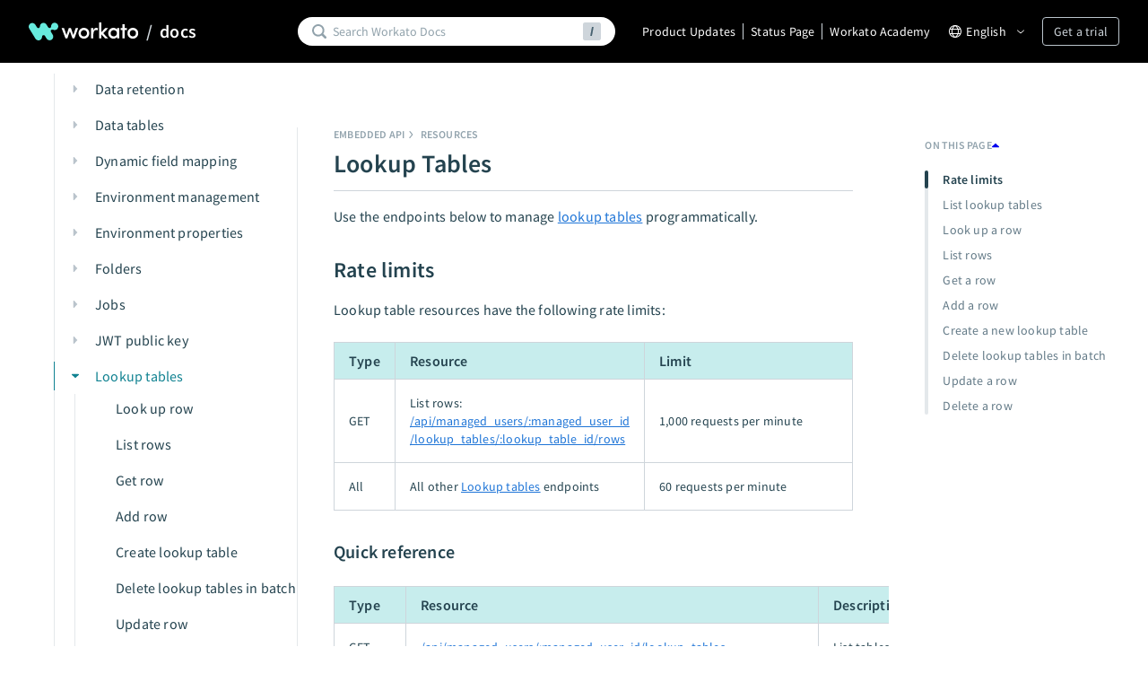

--- FILE ---
content_type: text/html; charset=utf-8
request_url: https://docs.workato.com/oem/oem-api/lookup-tables.html
body_size: 10835
content:
<!DOCTYPE html>
<html lang="en">
  <head>
    <meta charset="utf-8">
    <meta name="viewport" content="width=device-width,initial-scale=1">
    <title>Embedded API - Lookup Tables | Workato Docs</title>
    <meta name="generator" content="VuePress 1.9.10">
    <link rel="shortcut icon" href="/favicon.png">
  <meta name="docsearch:lang" content="en-US">
  <meta name="theme-color" content="#050E0E">
  <script data-label="googletagmanager">(function(w, d, s, l, i) {
        w[l] = w[l] || [];
        w[l].push({
          'gtm.start': new Date().getTime(),
          event: 'gtm.js'
        });
        var f = d.getElementsByTagName(s)[0],
          j = d.createElement(s),
          dl = l != 'dataLayer' ? '&l=' + l : '';
        j.async = true; // comment
        j.src =
          'https://www.googletagmanager.com/gtm.js?id=' + i + dl;
        f.parentNode.insertBefore(j, f);
      })(window, document, 'script', 'dataLayer', 'GTM-TWBC2FV');</script>
  <script data-label="marketo">
      (function() {
        var didInit = false;
        function initMunchkin() {
          if(didInit === false) {
            didInit = true;
            Munchkin.init('741-DET-352');
          }
        }
        var s = document.createElement('script');
        s.type = 'text/javascript';
        s.async = true;
        s.src = '//munchkin.marketo.net/munchkin.js';
        s.onreadystatechange = function() {
          if (this.readyState == 'complete' || this.readyState == 'loaded') {
            initMunchkin();
          }
        };
        s.onload = initMunchkin;
        document.getElementsByTagName('head')[0].appendChild(s);
      })();
    </script>
    <meta name="description" content="Product docs (English)">
    <meta name="docsearch:lang" content="en-US">
    <meta name="theme-color" content="#050E0E">
    
    <!--before-resource-hints--><link rel="preload" href="/assets/css/0.styles.63aa2a2d.css" as="style"><link rel="preload" href="/assets/js/app.064dfc65.js" as="script"><link rel="preload" href="/assets/js/2.7605bf19.js" as="script"><link rel="preload" href="/assets/js/1.87f2f966.js" as="script"><link rel="preload" href="/assets/js/4615.f49d265a.js" as="script"><link rel="preload" href="/assets/js/24.70ff9a15.js" as="script"><!--after-resource-hints-->
    <link rel="stylesheet" href="/assets/css/0.styles.63aa2a2d.css">
  </head>
  <body>
    <!--before-vue-ssr-outlet--><div id="app" data-server-rendered="true"><div class="Layout"><header class="Header Layout__header Header_regular"><div class="Header__section"><div class="HeaderLogo Header__logo"><a href="https://www.workato.com/" class="HeaderLogo__workato"></a> <span class="HeaderLogo__separator">/</span> <a href="/en/" class="HeaderLogo__docs router-link-active">docs</a></div> <div class="Header__search Header__search_main Search Search_type_default"><svg width="16" height="16" viewBox="0 0 16 16" fill="none" xmlns="http://www.w3.org/2000/svg" aria-hidden="true" class="Search__icon"><path fill-rule="evenodd" clip-rule="evenodd" d="M12.4973 10.635L15.5875 13.7314C15.6122 13.726 15.6221 13.736 15.6321 13.7467C16.1437 14.2753 16.1151 15.1046 15.5875 15.6165C15.064 16.1278 14.2297 16.1278 13.7061 15.6165L10.6159 12.5208C8.32128 14.058 5.32882 14.0587 3.03358 12.5221C-0.0999219 10.425 -0.94284 6.17934 1.15015 3.03961C3.24314 -0.100121 7.48035 -0.944715 10.6139 1.15244C13.7474 3.24959 14.5903 7.49523 12.4973 10.635ZM11.653 6.84128C11.653 4.17218 9.49351 2.00837 6.8297 2.00837C4.16723 2.01103 2.00904 4.17351 2.00638 6.84128C2.00638 9.51039 4.1659 11.6742 6.8297 11.6742C9.49351 11.6742 11.653 9.51039 11.653 6.84128Z" fill="currentColor"></path></svg> <input aria-label="Search" placeholder="Search Workato Docs" autocomplete="off" spellcheck="false" value="" class="Search__input"> <!----> <svg width="16" height="16" viewBox="0 0 16 16" fill="none" xmlns="http://www.w3.org/2000/svg" class="Search__slash"><rect width="16" height="16" rx="2" fill="#CED5DB"></rect> <path fill-rule="evenodd" clip-rule="evenodd" d="M6.5 12H8L9.5 4H8L6.5 12Z" fill="#476270"></path></svg> <!----></div> <div class="Header__links"><a href="https://www.workato.com/product-hub/changelog/?utm_source=docs.workato.com" class="Header__link">Product Updates</a><a href="https://status.workato.com?utm_source=docs.workato.com" class="Header__link">Status Page</a><a href="https://academy.workato.com/?utm_source=docs.workato.com" class="Header__link">Workato Academy</a></div> <div class="Header__locale"><div class="Header__locale-trigger"><svg width="16" height="16" viewBox="0 0 16 16" fill="none" xmlns="http://www.w3.org/2000/svg" class="Header__locale-globe-icon"><path fill-rule="evenodd" clip-rule="evenodd" d="M14 8C14 8.70127 13.8797 9.37444 13.6586 10H11.7619C11.9187 9.35212 12 8.68053 12 8C12 7.31947 11.9187 6.64788 11.7619 6H13.6586C13.8797 6.62556 14 7.29873 14 8ZM10.7289 6C10.9068 6.64219 11 7.31518 11 8C11 8.68482 10.9068 9.35781 10.7289 10H5.27108C5.09315 9.35781 5 8.68482 5 8C5 7.31518 5.09315 6.64219 5.27108 6H10.7289ZM11.4527 5H13.1973C12.4378 3.68711 11.1952 2.68871 9.71252 2.24794C9.743 2.27937 9.77327 2.31111 9.8033 2.34315C10.5215 3.10925 11.079 4.01473 11.4527 5ZM6.18159 1.23851C3.19721 2.03912 1 4.76297 1 8C1 11.237 3.19722 13.9609 6.18159 14.7615C6.76146 14.917 7.37104 15 8 15C8.60406 15 9.19025 14.9235 9.74941 14.7796C9.77246 14.7737 9.79545 14.7676 9.81841 14.7615C12.8028 13.9609 15 11.237 15 8C15 4.76296 12.8028 2.03911 9.81841 1.23851C9.23855 1.08295 8.62896 1 8 1C7.39594 1 6.80975 1.07651 6.25059 1.22038C6.22754 1.22631 6.20454 1.23235 6.18159 1.23851ZM9.71252 13.7521C11.1952 13.3113 12.4378 12.3129 13.1973 11H11.4527C11.079 11.9853 10.5215 12.8908 9.8033 13.6569C9.77327 13.6889 9.743 13.7206 9.71252 13.7521ZM10.3724 11H5.62758C5.94855 11.7283 6.38632 12.397 6.92624 12.9729C7.25595 13.3246 7.61625 13.6339 8 13.898C8.38374 13.6339 8.74405 13.3246 9.07376 12.9729C9.61368 12.397 10.0515 11.7283 10.3724 11ZM4.23813 10H2.34141C2.12031 9.37444 2 8.70127 2 8C2 7.29873 2.12031 6.62556 2.34141 6H4.23813C4.08129 6.64788 4 7.31947 4 8C4 8.68053 4.08129 9.35212 4.23813 10ZM4.54731 5H2.80269C3.56216 3.68711 4.8048 2.68871 6.28748 2.24794C6.25699 2.27938 6.22673 2.31111 6.1967 2.34315C5.47848 3.10925 4.92097 4.01473 4.54731 5ZM5.62758 5C5.94855 4.27173 6.38632 3.60299 6.92624 3.02709C7.25595 2.67539 7.61625 2.36614 8 2.10197C8.38374 2.36614 8.74405 2.67539 9.07376 3.02709C9.61368 3.60299 10.0515 4.27173 10.3724 5H5.62758ZM4.54731 11C4.92097 11.9853 5.47848 12.8908 6.1967 13.6569C6.22673 13.6889 6.257 13.7206 6.28748 13.7521C4.80481 13.3113 3.56216 12.3129 2.80269 11H4.54731Z" fill="currentColor"></path></svg>
        English
        <svg width="8" height="8" viewBox="0 0 8 8" fill="none" xmlns="http://www.w3.org/2000/svg" class="Header__locale-arrow-icon"><path d="M7.5 2.99997L4 5.99997L0.5 2.99997" stroke="currentColor" stroke-linecap="round" stroke-linejoin="round"></path></svg></div> <!----></div> <a target="_blank" href="https://www.workato.com/request_demo?utm_content=docs_nav_cta" class="Header__trial-link">
      Get a trial
    </a> <button type="button" class="Header__button Header__button_search"><svg width="16" height="16" viewBox="0 0 16 16" fill="none" xmlns="http://www.w3.org/2000/svg"><path fill-rule="evenodd" clip-rule="evenodd" d="M12.4973 10.635L15.5875 13.7314C15.6122 13.726 15.6221 13.736 15.6321 13.7467C16.1437 14.2753 16.1151 15.1046 15.5875 15.6165C15.064 16.1278 14.2297 16.1278 13.7061 15.6165L10.6159 12.5208C8.32128 14.058 5.32882 14.0587 3.03358 12.5221C-0.0999219 10.425 -0.94284 6.17934 1.15015 3.03961C3.24314 -0.100121 7.48035 -0.944715 10.6139 1.15244C13.7474 3.24959 14.5903 7.49523 12.4973 10.635ZM11.653 6.84128C11.653 4.17218 9.49351 2.00837 6.8297 2.00837C4.16723 2.01103 2.00904 4.17351 2.00638 6.84128C2.00638 9.51039 4.1659 11.6742 6.8297 11.6742C9.49351 11.6742 11.653 9.51039 11.653 6.84128Z" fill="currentColor"></path></svg></button> <button type="button" class="Header__button Header__button_menu"><svg width="16" height="16" viewBox="0 0 16 16" fill="none" xmlns="http://www.w3.org/2000/svg"><path fill-rule="evenodd" clip-rule="evenodd" d="M1.6001 2.39998C1.6001 1.95815 1.95827 1.59998 2.4001 1.59998H13.6001C14.0419 1.59998 14.4001 1.95815 14.4001 2.39998C14.4001 2.8418 14.0419 3.19998 13.6001 3.19998H2.4001C1.95827 3.19998 1.6001 2.8418 1.6001 2.39998ZM1.6001 7.99998C1.6001 7.55815 1.95827 7.19998 2.4001 7.19998H13.6001C14.0419 7.19998 14.4001 7.55815 14.4001 7.99998C14.4001 8.4418 14.0419 8.79998 13.6001 8.79998H2.4001C1.95827 8.79998 1.6001 8.4418 1.6001 7.99998ZM2.4001 12.8C1.95827 12.8 1.6001 13.1581 1.6001 13.6C1.6001 14.0418 1.95827 14.4 2.4001 14.4H13.6001C14.0419 14.4 14.4001 14.0418 14.4001 13.6C14.4001 13.1581 14.0419 12.8 13.6001 12.8H2.4001Z" fill="currentColor"></path></svg></button></div> <!----> <div class="HeaderOverlay" style="display:none;"><div class="HeaderOverlay__header"><div class="Header__section"><div class="HeaderLogo Header__logo HeaderLogo_inverse"><a href="https://www.workato.com/" class="HeaderLogo__workato"></a> <span class="HeaderLogo__separator">/</span> <a href="/en/" class="HeaderLogo__docs router-link-active">docs</a></div> <button type="button" class="Header__button"><svg width="16" height="14" viewBox="0 0 16 14" fill="none" xmlns="http://www.w3.org/2000/svg"><path fill-rule="evenodd" clip-rule="evenodd" d="M3.06058 1.35348C2.86532 1.15822 2.54874 1.15822 2.35348 1.35348C2.15822 1.54874 2.15822 1.86532 2.35348 2.06058L7.30323 7.01033L2.35348 11.9601C2.15822 12.1553 2.15822 12.4719 2.35348 12.6672C2.54874 12.8624 2.86532 12.8624 3.06058 12.6672L8.01033 7.71744L12.9601 12.6672C13.1553 12.8624 13.4719 12.8624 13.6672 12.6672C13.8624 12.4719 13.8624 12.1553 13.6672 11.9601L8.71744 7.01033L13.6672 2.06058C13.8624 1.86532 13.8624 1.54874 13.6672 1.35348C13.4719 1.15822 13.1553 1.15822 12.9601 1.35348L8.01033 6.30323L3.06058 1.35348Z" fill="currentColor"></path></svg></button></div></div> <div class="HeaderOverlay__content"> <ul class="HeaderOverlay__links"><li class="HeaderOverlay__links-item"><a href="https://www.workato.com/product-hub/changelog/?utm_source=docs.workato.com" class="HeaderOverlay__link">Product Updates</a></li><li class="HeaderOverlay__links-item"><a href="https://status.workato.com?utm_source=docs.workato.com" class="HeaderOverlay__link">Status Page</a></li><li class="HeaderOverlay__links-item"><a href="https://academy.workato.com/?utm_source=docs.workato.com" class="HeaderOverlay__link">Workato Academy</a></li></ul> <ul class="HeaderOverlay__links"><li class="HeaderOverlay__links-item"><a href="/en/oem/oem-api/lookup-tables.html" aria-current="page" class="HeaderOverlay__link router-link-exact-active router-link-active"><div class="HeaderOverlay__link-content"><svg width="16" height="16" viewBox="0 0 16 16" fill="none" xmlns="http://www.w3.org/2000/svg" class="Header__locale-globe-icon"><path fill-rule="evenodd" clip-rule="evenodd" d="M14 8C14 8.70127 13.8797 9.37444 13.6586 10H11.7619C11.9187 9.35212 12 8.68053 12 8C12 7.31947 11.9187 6.64788 11.7619 6H13.6586C13.8797 6.62556 14 7.29873 14 8ZM10.7289 6C10.9068 6.64219 11 7.31518 11 8C11 8.68482 10.9068 9.35781 10.7289 10H5.27108C5.09315 9.35781 5 8.68482 5 8C5 7.31518 5.09315 6.64219 5.27108 6H10.7289ZM11.4527 5H13.1973C12.4378 3.68711 11.1952 2.68871 9.71252 2.24794C9.743 2.27937 9.77327 2.31111 9.8033 2.34315C10.5215 3.10925 11.079 4.01473 11.4527 5ZM6.18159 1.23851C3.19721 2.03912 1 4.76297 1 8C1 11.237 3.19722 13.9609 6.18159 14.7615C6.76146 14.917 7.37104 15 8 15C8.60406 15 9.19025 14.9235 9.74941 14.7796C9.77246 14.7737 9.79545 14.7676 9.81841 14.7615C12.8028 13.9609 15 11.237 15 8C15 4.76296 12.8028 2.03911 9.81841 1.23851C9.23855 1.08295 8.62896 1 8 1C7.39594 1 6.80975 1.07651 6.25059 1.22038C6.22754 1.22631 6.20454 1.23235 6.18159 1.23851ZM9.71252 13.7521C11.1952 13.3113 12.4378 12.3129 13.1973 11H11.4527C11.079 11.9853 10.5215 12.8908 9.8033 13.6569C9.77327 13.6889 9.743 13.7206 9.71252 13.7521ZM10.3724 11H5.62758C5.94855 11.7283 6.38632 12.397 6.92624 12.9729C7.25595 13.3246 7.61625 13.6339 8 13.898C8.38374 13.6339 8.74405 13.3246 9.07376 12.9729C9.61368 12.397 10.0515 11.7283 10.3724 11ZM4.23813 10H2.34141C2.12031 9.37444 2 8.70127 2 8C2 7.29873 2.12031 6.62556 2.34141 6H4.23813C4.08129 6.64788 4 7.31947 4 8C4 8.68053 4.08129 9.35212 4.23813 10ZM4.54731 5H2.80269C3.56216 3.68711 4.8048 2.68871 6.28748 2.24794C6.25699 2.27938 6.22673 2.31111 6.1967 2.34315C5.47848 3.10925 4.92097 4.01473 4.54731 5ZM5.62758 5C5.94855 4.27173 6.38632 3.60299 6.92624 3.02709C7.25595 2.67539 7.61625 2.36614 8 2.10197C8.38374 2.36614 8.74405 2.67539 9.07376 3.02709C9.61368 3.60299 10.0515 4.27173 10.3724 5H5.62758ZM4.54731 11C4.92097 11.9853 5.47848 12.8908 6.1967 13.6569C6.22673 13.6889 6.257 13.7206 6.28748 13.7521C4.80481 13.3113 3.56216 12.3129 2.80269 11H4.54731Z" fill="currentColor"></path></svg>
                English
              </div> <svg viewBox="0 0 16 16" fill="none" xmlns="http://www.w3.org/2000/svg" width="16" height="16" class="HeaderOverlay__link-check-icon"><path d="M15.7237 2.2808C16.0916 2.65573 16.0922 3.26356 15.7249 3.63913L6.54552 13.0091C6.53666 13.0181 6.4209 13.1337 6.2552 13.299L6.27635 13.3207L4.94578 14.6667L4.81827 14.5305L0.274679 9.8918C-0.0919774 9.51687 -0.0913506 8.9084 0.275306 8.53411C0.641963 8.15981 1.23739 8.15981 1.60467 8.53475L4.92887 11.9403C5.13329 11.7332 5.42474 11.4378 5.50687 11.354L14.3937 2.28208C14.7603 1.90651 15.3558 1.90587 15.7237 2.2808Z" fill="currentColor"></path></svg></a></li><li class="HeaderOverlay__links-item"><a href="/ja/oem/oem-api/lookup-tables.html" class="HeaderOverlay__link"><div class="HeaderOverlay__link-content"><svg width="16" height="16" viewBox="0 0 16 16" fill="none" xmlns="http://www.w3.org/2000/svg" class="Header__locale-globe-icon"><path fill-rule="evenodd" clip-rule="evenodd" d="M14 8C14 8.70127 13.8797 9.37444 13.6586 10H11.7619C11.9187 9.35212 12 8.68053 12 8C12 7.31947 11.9187 6.64788 11.7619 6H13.6586C13.8797 6.62556 14 7.29873 14 8ZM10.7289 6C10.9068 6.64219 11 7.31518 11 8C11 8.68482 10.9068 9.35781 10.7289 10H5.27108C5.09315 9.35781 5 8.68482 5 8C5 7.31518 5.09315 6.64219 5.27108 6H10.7289ZM11.4527 5H13.1973C12.4378 3.68711 11.1952 2.68871 9.71252 2.24794C9.743 2.27937 9.77327 2.31111 9.8033 2.34315C10.5215 3.10925 11.079 4.01473 11.4527 5ZM6.18159 1.23851C3.19721 2.03912 1 4.76297 1 8C1 11.237 3.19722 13.9609 6.18159 14.7615C6.76146 14.917 7.37104 15 8 15C8.60406 15 9.19025 14.9235 9.74941 14.7796C9.77246 14.7737 9.79545 14.7676 9.81841 14.7615C12.8028 13.9609 15 11.237 15 8C15 4.76296 12.8028 2.03911 9.81841 1.23851C9.23855 1.08295 8.62896 1 8 1C7.39594 1 6.80975 1.07651 6.25059 1.22038C6.22754 1.22631 6.20454 1.23235 6.18159 1.23851ZM9.71252 13.7521C11.1952 13.3113 12.4378 12.3129 13.1973 11H11.4527C11.079 11.9853 10.5215 12.8908 9.8033 13.6569C9.77327 13.6889 9.743 13.7206 9.71252 13.7521ZM10.3724 11H5.62758C5.94855 11.7283 6.38632 12.397 6.92624 12.9729C7.25595 13.3246 7.61625 13.6339 8 13.898C8.38374 13.6339 8.74405 13.3246 9.07376 12.9729C9.61368 12.397 10.0515 11.7283 10.3724 11ZM4.23813 10H2.34141C2.12031 9.37444 2 8.70127 2 8C2 7.29873 2.12031 6.62556 2.34141 6H4.23813C4.08129 6.64788 4 7.31947 4 8C4 8.68053 4.08129 9.35212 4.23813 10ZM4.54731 5H2.80269C3.56216 3.68711 4.8048 2.68871 6.28748 2.24794C6.25699 2.27938 6.22673 2.31111 6.1967 2.34315C5.47848 3.10925 4.92097 4.01473 4.54731 5ZM5.62758 5C5.94855 4.27173 6.38632 3.60299 6.92624 3.02709C7.25595 2.67539 7.61625 2.36614 8 2.10197C8.38374 2.36614 8.74405 2.67539 9.07376 3.02709C9.61368 3.60299 10.0515 4.27173 10.3724 5H5.62758ZM4.54731 11C4.92097 11.9853 5.47848 12.8908 6.1967 13.6569C6.22673 13.6889 6.257 13.7206 6.28748 13.7521C4.80481 13.3113 3.56216 12.3129 2.80269 11H4.54731Z" fill="currentColor"></path></svg>
                日本語
              </div> <!----></a></li></ul> <div class="HeaderOverlay__links"><a target="_blank" href="https://www.workato.com/request_demo?utm_content=docs_nav_cta" class="HeaderOverlay__trial-link">
            Get a trial
          </a></div></div></div> <!----></header> <div class="Layout__main"><div class="Layout__aside Layout__aside_left"><aside class="Sidebar Layout__sidebar"><div class="Sidebar__section"><div class="Sidebar__section-title">Orchestrate documentation</div> <ul class="SidebarLinks Sidebar__links"><li class="SidebarLinks__item SidebarLinks__item_depth_0"><section class="SidebarLinks__group SidebarGroup SidebarGroup_depth_0"><a href="/en/workflow-apps.html" class="SidebarItem SidebarItem_depth_0"><span class="SidebarItem__content"><span class="SidebarItem__arrow"><svg width="8" height="8" fill="none" xmlns="http://www.w3.org/2000/svg"><path d="M6.025 4.355a.516.516 0 0 0 0-.71L2.743.165a.528.528 0 0 0-.91.355v6.96c0 .144.06.282.167.38a.53.53 0 0 0 .743-.025l3.282-3.48z" fill="currentColor"></path></svg></span> <span class="SidebarItem__icon" style="background-image:url(/assets/img/workflow-apps.3af67136.svg);"></span> <span class="SidebarItem__title">Workflow apps</span> <!----></span></a> <!----></section></li><li class="SidebarLinks__item SidebarLinks__item_depth_0"><section class="SidebarLinks__group SidebarGroup SidebarGroup_depth_0"><a href="/en/process-automation.html" class="SidebarItem SidebarItem_depth_0"><span class="SidebarItem__content"><span class="SidebarItem__arrow"><svg width="8" height="8" fill="none" xmlns="http://www.w3.org/2000/svg"><path d="M6.025 4.355a.516.516 0 0 0 0-.71L2.743.165a.528.528 0 0 0-.91.355v6.96c0 .144.06.282.167.38a.53.53 0 0 0 .743-.025l3.282-3.48z" fill="currentColor"></path></svg></span> <span class="SidebarItem__icon" style="background-image:url(/assets/img/process-automation.8e2840c7.svg);"></span> <span class="SidebarItem__title">Process automation</span> <!----></span></a> <!----></section></li><li class="SidebarLinks__item SidebarLinks__item_depth_0"><section class="SidebarLinks__group SidebarGroup SidebarGroup_depth_0"><a href="/en/insights.html" class="SidebarItem SidebarItem_depth_0"><span class="SidebarItem__content"><span class="SidebarItem__arrow"><svg width="8" height="8" fill="none" xmlns="http://www.w3.org/2000/svg"><path d="M6.025 4.355a.516.516 0 0 0 0-.71L2.743.165a.528.528 0 0 0-.91.355v6.96c0 .144.06.282.167.38a.53.53 0 0 0 .743-.025l3.282-3.48z" fill="currentColor"></path></svg></span> <span class="SidebarItem__icon" style="background-image:url(/assets/img/workato-insights.20d72ba8.svg);"></span> <span class="SidebarItem__title">Insights</span> <!----></span></a> <!----></section></li><li class="SidebarLinks__item SidebarLinks__item_depth_0"><section class="SidebarLinks__group SidebarGroup SidebarGroup_depth_0"><a href="/en/workbot/overview.html" class="SidebarItem SidebarItem_depth_0"><span class="SidebarItem__content"><span class="SidebarItem__arrow"><svg width="8" height="8" fill="none" xmlns="http://www.w3.org/2000/svg"><path d="M6.025 4.355a.516.516 0 0 0 0-.71L2.743.165a.528.528 0 0 0-.91.355v6.96c0 .144.06.282.167.38a.53.53 0 0 0 .743-.025l3.282-3.48z" fill="currentColor"></path></svg></span> <span class="SidebarItem__icon" style="background-image:url(/assets/img/workbot.1b6b7676.svg);"></span> <span class="SidebarItem__title">Workbot</span> <!----></span></a> <!----></section></li><li class="SidebarLinks__item SidebarLinks__item_depth_0"><section class="SidebarLinks__group SidebarGroup SidebarGroup_depth_0"><a href="/en/data-orchestration.html" class="SidebarItem SidebarItem_depth_0"><span class="SidebarItem__content"><span class="SidebarItem__arrow"><svg width="8" height="8" fill="none" xmlns="http://www.w3.org/2000/svg"><path d="M6.025 4.355a.516.516 0 0 0 0-.71L2.743.165a.528.528 0 0 0-.91.355v6.96c0 .144.06.282.167.38a.53.53 0 0 0 .743-.025l3.282-3.48z" fill="currentColor"></path></svg></span> <span class="SidebarItem__icon" style="background-image:url(/assets/img/data-orchestration.ab204130.svg);"></span> <span class="SidebarItem__title">Data orchestration</span> <!----></span></a> <!----></section></li><li class="SidebarLinks__item SidebarLinks__item_depth_0"><section class="SidebarLinks__group SidebarGroup SidebarGroup_depth_0"><a href="/en/api-management.html" class="SidebarItem SidebarItem_depth_0"><span class="SidebarItem__content"><span class="SidebarItem__arrow"><svg width="8" height="8" fill="none" xmlns="http://www.w3.org/2000/svg"><path d="M6.025 4.355a.516.516 0 0 0 0-.71L2.743.165a.528.528 0 0 0-.91.355v6.96c0 .144.06.282.167.38a.53.53 0 0 0 .743-.025l3.282-3.48z" fill="currentColor"></path></svg></span> <span class="SidebarItem__icon" style="background-image:url(/assets/img/api-platform.18624d16.svg);"></span> <span class="SidebarItem__title">API platform</span> <!----></span></a> <!----></section></li><li class="SidebarLinks__item SidebarLinks__item_depth_0"><section class="SidebarLinks__group SidebarGroup SidebarGroup_depth_0"><a href="/en/event-streams.html" class="SidebarItem SidebarItem_depth_0"><span class="SidebarItem__content"><span class="SidebarItem__arrow"><svg width="8" height="8" fill="none" xmlns="http://www.w3.org/2000/svg"><path d="M6.025 4.355a.516.516 0 0 0 0-.71L2.743.165a.528.528 0 0 0-.91.355v6.96c0 .144.06.282.167.38a.53.53 0 0 0 .743-.025l3.282-3.48z" fill="currentColor"></path></svg></span> <span class="SidebarItem__icon" style="background-image:url(/assets/img/event-streams.ab23d795.svg);"></span> <span class="SidebarItem__title">Event streams</span> <!----></span></a> <!----></section></li><li class="SidebarLinks__item SidebarLinks__item_depth_0"><section class="SidebarLinks__group SidebarGroup SidebarGroup_depth_0"><a href="/en/connectors.html" class="SidebarItem SidebarItem_depth_0"><span class="SidebarItem__content"><span class="SidebarItem__arrow"><svg width="8" height="8" fill="none" xmlns="http://www.w3.org/2000/svg"><path d="M6.025 4.355a.516.516 0 0 0 0-.71L2.743.165a.528.528 0 0 0-.91.355v6.96c0 .144.06.282.167.38a.53.53 0 0 0 .743-.025l3.282-3.48z" fill="currentColor"></path></svg></span> <span class="SidebarItem__icon" style="background-image:url(/assets/img/connectors.0227d100.svg);"></span> <span class="SidebarItem__title">Connectivity</span> <!----></span></a> <!----></section></li></ul></div> <div class="Sidebar__section"><div class="Sidebar__section-title">Agentic documentation</div> <ul class="SidebarLinks Sidebar__links"><li class="SidebarLinks__item SidebarLinks__item_depth_0"><section class="SidebarLinks__group SidebarGroup SidebarGroup_depth_0"><a href="/en/agentic/agentic.html" class="SidebarItem SidebarItem_depth_0"><span class="SidebarItem__content"><span class="SidebarItem__arrow"><svg width="8" height="8" fill="none" xmlns="http://www.w3.org/2000/svg"><path d="M6.025 4.355a.516.516 0 0 0 0-.71L2.743.165a.528.528 0 0 0-.91.355v6.96c0 .144.06.282.167.38a.53.53 0 0 0 .743-.025l3.282-3.48z" fill="currentColor"></path></svg></span> <span class="SidebarItem__icon" style="background-image:url(/assets/img/agentic-card-sidebar.19c58a50.svg);"></span> <span class="SidebarItem__title">Agentic</span> <!----></span></a> <!----></section></li><li class="SidebarLinks__item SidebarLinks__item_depth_0"><section class="SidebarLinks__group SidebarGroup SidebarGroup_depth_0"><a href="/en/agentic/agent-studio.html" class="SidebarItem SidebarItem_depth_0"><span class="SidebarItem__content"><span class="SidebarItem__arrow"><svg width="8" height="8" fill="none" xmlns="http://www.w3.org/2000/svg"><path d="M6.025 4.355a.516.516 0 0 0 0-.71L2.743.165a.528.528 0 0 0-.91.355v6.96c0 .144.06.282.167.38a.53.53 0 0 0 .743-.025l3.282-3.48z" fill="currentColor"></path></svg></span> <span class="SidebarItem__icon" style="background-image:url(/assets/img/genie.284010ab.svg);"></span> <span class="SidebarItem__title">Agent Studio</span> <!----></span></a> <!----></section></li><li class="SidebarLinks__item SidebarLinks__item_depth_0"><section class="SidebarLinks__group SidebarGroup SidebarGroup_depth_0"><a href="/en/agentic/agent-studio.html#enterprise-grade-security-features" class="SidebarItem SidebarItem_depth_0"><span class="SidebarItem__content"><span class="SidebarItem__arrow"><svg width="8" height="8" fill="none" xmlns="http://www.w3.org/2000/svg"><path d="M6.025 4.355a.516.516 0 0 0 0-.71L2.743.165a.528.528 0 0 0-.91.355v6.96c0 .144.06.282.167.38a.53.53 0 0 0 .743-.025l3.282-3.48z" fill="currentColor"></path></svg></span> <span class="SidebarItem__icon" style="background-image:url(/assets/img/agentic-security.fe4d3ef7.svg);"></span> <span class="SidebarItem__title">Agent Studio security</span> <!----></span></a> <!----></section></li><li class="SidebarLinks__item SidebarLinks__item_depth_0"><section class="SidebarLinks__group SidebarGroup SidebarGroup_depth_0"><a href="/en/agentic/agent-studio/genies-use-cases.html" class="SidebarItem SidebarItem_depth_0"><span class="SidebarItem__content"><span class="SidebarItem__arrow"><svg width="8" height="8" fill="none" xmlns="http://www.w3.org/2000/svg"><path d="M6.025 4.355a.516.516 0 0 0 0-.71L2.743.165a.528.528 0 0 0-.91.355v6.96c0 .144.06.282.167.38a.53.53 0 0 0 .743-.025l3.282-3.48z" fill="currentColor"></path></svg></span> <span class="SidebarItem__icon" style="background-image:url(/assets/img/agentic-use-cases.8c33b5c9.svg);"></span> <span class="SidebarItem__title">Genie example use cases</span> <!----></span></a> <!----></section></li><li class="SidebarLinks__item SidebarLinks__item_depth_0"><section class="SidebarLinks__group SidebarGroup SidebarGroup_depth_0"><a href="/en/agentic/workato-go.html" class="SidebarItem SidebarItem_depth_0"><span class="SidebarItem__content"><span class="SidebarItem__arrow"><svg width="8" height="8" fill="none" xmlns="http://www.w3.org/2000/svg"><path d="M6.025 4.355a.516.516 0 0 0 0-.71L2.743.165a.528.528 0 0 0-.91.355v6.96c0 .144.06.282.167.38a.53.53 0 0 0 .743-.025l3.282-3.48z" fill="currentColor"></path></svg></span> <span class="SidebarItem__icon" style="background-image:url(/assets/img/workato-go.31135822.svg);"></span> <span class="SidebarItem__title">Workato GO</span> <!----></span></a> <!----></section></li><li class="SidebarLinks__item SidebarLinks__item_depth_0"><section class="SidebarLinks__group SidebarGroup SidebarGroup_depth_0"><a href="/en/agentic/agentx-apps.html" class="SidebarItem SidebarItem_depth_0"><span class="SidebarItem__content"><span class="SidebarItem__arrow"><svg width="8" height="8" fill="none" xmlns="http://www.w3.org/2000/svg"><path d="M6.025 4.355a.516.516 0 0 0 0-.71L2.743.165a.528.528 0 0 0-.91.355v6.96c0 .144.06.282.167.38a.53.53 0 0 0 .743-.025l3.282-3.48z" fill="currentColor"></path></svg></span> <span class="SidebarItem__icon" style="background-image:url(/assets/img/agentx-apps.de6db334.svg);"></span> <span class="SidebarItem__title">AgentX Apps</span> <!----></span></a> <!----></section></li><li class="SidebarLinks__item SidebarLinks__item_depth_0"><section class="SidebarLinks__group SidebarGroup SidebarGroup_depth_0"><a href="/en/mcp.html" class="SidebarItem SidebarItem_depth_0"><span class="SidebarItem__content"><span class="SidebarItem__arrow"><svg width="8" height="8" fill="none" xmlns="http://www.w3.org/2000/svg"><path d="M6.025 4.355a.516.516 0 0 0 0-.71L2.743.165a.528.528 0 0 0-.91.355v6.96c0 .144.06.282.167.38a.53.53 0 0 0 .743-.025l3.282-3.48z" fill="currentColor"></path></svg></span> <span class="SidebarItem__icon" style="background-image:url(/assets/img/mcp.4709fa29.svg);"></span> <span class="SidebarItem__title">MCP</span> <!----></span></a> <!----></section></li></ul></div> <div class="Sidebar__section"><div class="Sidebar__section-title">AI features</div> <ul class="SidebarLinks Sidebar__links"><li class="SidebarLinks__item SidebarLinks__item_depth_0"><section class="SidebarLinks__group SidebarGroup SidebarGroup_depth_0"><a href="/en/ai-features/copilot.html" class="SidebarItem SidebarItem_depth_0"><span class="SidebarItem__content"><span class="SidebarItem__arrow"><svg width="8" height="8" fill="none" xmlns="http://www.w3.org/2000/svg"><path d="M6.025 4.355a.516.516 0 0 0 0-.71L2.743.165a.528.528 0 0 0-.91.355v6.96c0 .144.06.282.167.38a.53.53 0 0 0 .743-.025l3.282-3.48z" fill="currentColor"></path></svg></span> <span class="SidebarItem__icon" style="background-image:url(/assets/img/copilot.a1e697da.svg);"></span> <span class="SidebarItem__title">Copilots</span> <!----></span></a> <!----></section></li><li class="SidebarLinks__item SidebarLinks__item_depth_0"><section class="SidebarLinks__group SidebarGroup SidebarGroup_depth_0"><a href="/en/connectors/ai-by-workato.html" class="SidebarItem SidebarItem_depth_0"><span class="SidebarItem__content"><span class="SidebarItem__arrow"><svg width="8" height="8" fill="none" xmlns="http://www.w3.org/2000/svg"><path d="M6.025 4.355a.516.516 0 0 0 0-.71L2.743.165a.528.528 0 0 0-.91.355v6.96c0 .144.06.282.167.38a.53.53 0 0 0 .743-.025l3.282-3.48z" fill="currentColor"></path></svg></span> <span class="SidebarItem__icon" style="background-image:url(/assets/img/ai-by-workato.8c477c51.svg);"></span> <span class="SidebarItem__title">AI by Workato</span> <!----></span></a> <!----></section></li><li class="SidebarLinks__item SidebarLinks__item_depth_0"><section class="SidebarLinks__group SidebarGroup SidebarGroup_depth_0"><a href="/en/connectors/idp-by-workato.html" class="SidebarItem SidebarItem_depth_0"><span class="SidebarItem__content"><span class="SidebarItem__arrow"><svg width="8" height="8" fill="none" xmlns="http://www.w3.org/2000/svg"><path d="M6.025 4.355a.516.516 0 0 0 0-.71L2.743.165a.528.528 0 0 0-.91.355v6.96c0 .144.06.282.167.38a.53.53 0 0 0 .743-.025l3.282-3.48z" fill="currentColor"></path></svg></span> <span class="SidebarItem__icon" style="background-image:url(/assets/img/idp-by-workato.37f4fb9d.svg);"></span> <span class="SidebarItem__title">IDP by Workato</span> <!----></span></a> <!----></section></li></ul></div> <div class="Sidebar__section"><div class="Sidebar__section-title">Explore more features</div> <ul class="SidebarLinks Sidebar__links"><li class="SidebarLinks__item SidebarLinks__item_depth_0"><section class="SidebarLinks__group SidebarGroup SidebarGroup_depth_0"><a href="/en/getting-started.html" class="SidebarItem SidebarItem_depth_0"><span class="SidebarItem__content"><span class="SidebarItem__arrow"><svg width="8" height="8" fill="none" xmlns="http://www.w3.org/2000/svg"><path d="M6.025 4.355a.516.516 0 0 0 0-.71L2.743.165a.528.528 0 0 0-.91.355v6.96c0 .144.06.282.167.38a.53.53 0 0 0 .743-.025l3.282-3.48z" fill="currentColor"></path></svg></span> <span class="SidebarItem__icon" style="background-image:url(/assets/img/getting-started.a60eb7a2.svg);"></span> <span class="SidebarItem__title">Getting started</span> <!----></span></a> <!----></section></li><li class="SidebarLinks__item SidebarLinks__item_depth_0"><section class="SidebarLinks__group SidebarGroup SidebarGroup_depth_0"><a href="/en/getting-started/workato-use-cases.html" class="SidebarItem SidebarItem_depth_0"><span class="SidebarItem__content"><span class="SidebarItem__arrow"><svg width="8" height="8" fill="none" xmlns="http://www.w3.org/2000/svg"><path d="M6.025 4.355a.516.516 0 0 0 0-.71L2.743.165a.528.528 0 0 0-.91.355v6.96c0 .144.06.282.167.38a.53.53 0 0 0 .743-.025l3.282-3.48z" fill="currentColor"></path></svg></span> <span class="SidebarItem__icon" style="background-image:url(/assets/img/use-cases.8c33b5c9.svg);"></span> <span class="SidebarItem__title">Use cases</span> <!----></span></a> <!----></section></li><li class="SidebarLinks__item SidebarLinks__item_depth_0"><section class="SidebarLinks__group SidebarGroup SidebarGroup_depth_0"><a href="/en/recipes/building-recipes.html" class="SidebarItem SidebarItem_depth_0"><span class="SidebarItem__content"><span class="SidebarItem__arrow"><svg width="8" height="8" fill="none" xmlns="http://www.w3.org/2000/svg"><path d="M6.025 4.355a.516.516 0 0 0 0-.71L2.743.165a.528.528 0 0 0-.91.355v6.96c0 .144.06.282.167.38a.53.53 0 0 0 .743-.025l3.282-3.48z" fill="currentColor"></path></svg></span> <span class="SidebarItem__icon" style="background-image:url(/assets/img/building-recipes.ff582aa4.svg);"></span> <span class="SidebarItem__title">Recipe design</span> <!----></span></a> <!----></section></li><li class="SidebarLinks__item SidebarLinks__item_depth_0"><section class="SidebarLinks__group SidebarGroup SidebarGroup_depth_0"><a href="/en/community-library.html" class="SidebarItem SidebarItem_depth_0"><span class="SidebarItem__content"><span class="SidebarItem__arrow"><svg width="8" height="8" fill="none" xmlns="http://www.w3.org/2000/svg"><path d="M6.025 4.355a.516.516 0 0 0 0-.71L2.743.165a.528.528 0 0 0-.91.355v6.96c0 .144.06.282.167.38a.53.53 0 0 0 .743-.025l3.282-3.48z" fill="currentColor"></path></svg></span> <span class="SidebarItem__icon" style="background-image:url(/assets/img/community-library.750404d7.svg);"></span> <span class="SidebarItem__title">Community library</span> <!----></span></a> <!----></section></li><li class="SidebarLinks__item SidebarLinks__item_depth_0"><section class="SidebarLinks__group SidebarGroup SidebarGroup_depth_0"><a href="/en/on-prem.html" class="SidebarItem SidebarItem_depth_0"><span class="SidebarItem__content"><span class="SidebarItem__arrow"><svg width="8" height="8" fill="none" xmlns="http://www.w3.org/2000/svg"><path d="M6.025 4.355a.516.516 0 0 0 0-.71L2.743.165a.528.528 0 0 0-.91.355v6.96c0 .144.06.282.167.38a.53.53 0 0 0 .743-.025l3.282-3.48z" fill="currentColor"></path></svg></span> <span class="SidebarItem__icon" style="background-image:url(/assets/img/on-premise-connectivity.fd938065.svg);"></span> <span class="SidebarItem__title">Accessing on-prem</span> <!----></span></a> <!----></section></li><li class="SidebarLinks__item SidebarLinks__item_depth_0"><section class="SidebarLinks__group SidebarGroup SidebarGroup_depth_0"><a href="/en/troubleshooting.html" class="SidebarItem SidebarItem_depth_0"><span class="SidebarItem__content"><span class="SidebarItem__arrow"><svg width="8" height="8" fill="none" xmlns="http://www.w3.org/2000/svg"><path d="M6.025 4.355a.516.516 0 0 0 0-.71L2.743.165a.528.528 0 0 0-.91.355v6.96c0 .144.06.282.167.38a.53.53 0 0 0 .743-.025l3.282-3.48z" fill="currentColor"></path></svg></span> <span class="SidebarItem__icon" style="background-image:url(/assets/img/troubleshooting.1cabcdd7.svg);"></span> <span class="SidebarItem__title">Troubleshooting</span> <!----></span></a> <!----></section></li><li class="SidebarLinks__item SidebarLinks__item_depth_0"><section class="SidebarLinks__group SidebarGroup SidebarGroup_depth_0"><a href="/en/organization-workspaces.html" class="SidebarItem SidebarItem_depth_0"><span class="SidebarItem__content"><span class="SidebarItem__arrow"><svg width="8" height="8" fill="none" xmlns="http://www.w3.org/2000/svg"><path d="M6.025 4.355a.516.516 0 0 0 0-.71L2.743.165a.528.528 0 0 0-.91.355v6.96c0 .144.06.282.167.38a.53.53 0 0 0 .743-.025l3.282-3.48z" fill="currentColor"></path></svg></span> <span class="SidebarItem__icon" style="background-image:url(/assets/img/users-and-accounts.d4597b2a.svg);"></span> <span class="SidebarItem__title">Organization &amp; workspaces</span> <!----></span></a> <!----></section></li><li class="SidebarLinks__item SidebarLinks__item_depth_0"><section class="SidebarLinks__group SidebarGroup SidebarGroup_depth_0"><a href="/en/security.html" class="SidebarItem SidebarItem_depth_0"><span class="SidebarItem__content"><span class="SidebarItem__arrow"><svg width="8" height="8" fill="none" xmlns="http://www.w3.org/2000/svg"><path d="M6.025 4.355a.516.516 0 0 0 0-.71L2.743.165a.528.528 0 0 0-.91.355v6.96c0 .144.06.282.167.38a.53.53 0 0 0 .743-.025l3.282-3.48z" fill="currentColor"></path></svg></span> <span class="SidebarItem__icon" style="background-image:url(/assets/img/security.d481f45b.svg);"></span> <span class="SidebarItem__title">Data &amp; security</span> <!----></span></a> <!----></section></li><li class="SidebarLinks__item SidebarLinks__item_depth_0"><section class="SidebarLinks__group SidebarGroup SidebarGroup_depth_0"><a href="/en/recipes/managing-recipes.html" class="SidebarItem SidebarItem_depth_0"><span class="SidebarItem__content"><span class="SidebarItem__arrow"><svg width="8" height="8" fill="none" xmlns="http://www.w3.org/2000/svg"><path d="M6.025 4.355a.516.516 0 0 0 0-.71L2.743.165a.528.528 0 0 0-.91.355v6.96c0 .144.06.282.167.38a.53.53 0 0 0 .743-.025l3.282-3.48z" fill="currentColor"></path></svg></span> <span class="SidebarItem__icon" style="background-image:url(/assets/img/manage-recipes.dc427e47.svg);"></span> <span class="SidebarItem__title">Lifecycle &amp; operations</span> <!----></span></a> <!----></section></li><li class="SidebarLinks__item SidebarLinks__item_depth_0"><section class="SidebarLinks__group SidebarGroup SidebarGroup_depth_0"><a href="/en/developing-connectors/sdk.html" class="SidebarItem SidebarItem_depth_0"><span class="SidebarItem__content"><span class="SidebarItem__arrow"><svg width="8" height="8" fill="none" xmlns="http://www.w3.org/2000/svg"><path d="M6.025 4.355a.516.516 0 0 0 0-.71L2.743.165a.528.528 0 0 0-.91.355v6.96c0 .144.06.282.167.38a.53.53 0 0 0 .743-.025l3.282-3.48z" fill="currentColor"></path></svg></span> <span class="SidebarItem__icon" style="background-image:url(/assets/img/connector-sdk.9baacc9e.svg);"></span> <span class="SidebarItem__title">Connector SDK</span> <!----></span></a> <!----></section></li><li class="SidebarLinks__item SidebarLinks__item_depth_0"><section class="SidebarLinks__group SidebarGroup SidebarGroup_depth_0"><a href="/en/platform-cli.html" class="SidebarItem SidebarItem_depth_0"><span class="SidebarItem__content"><span class="SidebarItem__arrow"><svg width="8" height="8" fill="none" xmlns="http://www.w3.org/2000/svg"><path d="M6.025 4.355a.516.516 0 0 0 0-.71L2.743.165a.528.528 0 0 0-.91.355v6.96c0 .144.06.282.167.38a.53.53 0 0 0 .743-.025l3.282-3.48z" fill="currentColor"></path></svg></span> <span class="SidebarItem__icon" style="background-image:url(/assets/img/platform-cli.c0e97f23.svg);"></span> <span class="SidebarItem__title">Platform CLI</span> <!----></span></a> <!----></section></li><li class="SidebarLinks__item SidebarLinks__item_depth_0"><section class="SidebarLinks__group SidebarGroup SidebarGroup_depth_0"><a href="/en/workato-api.html" class="SidebarItem SidebarItem_depth_0"><span class="SidebarItem__content"><span class="SidebarItem__arrow"><svg width="8" height="8" fill="none" xmlns="http://www.w3.org/2000/svg"><path d="M6.025 4.355a.516.516 0 0 0 0-.71L2.743.165a.528.528 0 0 0-.91.355v6.96c0 .144.06.282.167.38a.53.53 0 0 0 .743-.025l3.282-3.48z" fill="currentColor"></path></svg></span> <span class="SidebarItem__icon" style="background-image:url(/assets/img/developer-api.1d42b325.svg);"></span> <span class="SidebarItem__title">Developer API</span> <!----></span></a> <!----></section></li><li class="SidebarLinks__item SidebarLinks__item_depth_0"><section class="SidebarLinks__group SidebarGroup SidebarGroup_depth_0"><a href="/en/oem.html" class="SidebarItem SidebarItem_depth_0"><span class="SidebarItem__content"><span class="SidebarItem__arrow"><svg width="8" height="8" fill="none" xmlns="http://www.w3.org/2000/svg"><path d="M6.025 4.355a.516.516 0 0 0 0-.71L2.743.165a.528.528 0 0 0-.91.355v6.96c0 .144.06.282.167.38a.53.53 0 0 0 .743-.025l3.282-3.48z" fill="currentColor"></path></svg></span> <span class="SidebarItem__icon" style="background-image:url(/assets/img/workato-embedded.6098c40b.svg);"></span> <span class="SidebarItem__title">Embedded</span> <!----></span></a> <!----></section></li><li class="SidebarLinks__item SidebarLinks__item_depth_0"><section class="SidebarLinks__group SidebarGroup SidebarGroup_depth_0"><a href="/en/oem/oem-api.html" class="SidebarItem SidebarItem_depth_0"><span class="SidebarItem__content"><span class="SidebarItem__arrow"><svg width="8" height="8" fill="none" xmlns="http://www.w3.org/2000/svg"><path d="M6.025 4.355a.516.516 0 0 0 0-.71L2.743.165a.528.528 0 0 0-.91.355v6.96c0 .144.06.282.167.38a.53.53 0 0 0 .743-.025l3.282-3.48z" fill="currentColor"></path></svg></span> <span class="SidebarItem__icon" style="background-image:url(/assets/img/embedded-partner-apis.85015faf.svg);"></span> <span class="SidebarItem__title">Embedded API</span> <!----></span></a> <!----></section></li><li class="SidebarLinks__item SidebarLinks__item_depth_0"><section class="SidebarLinks__group SidebarGroup SidebarGroup_depth_0"><a href="/en/accelerators.html" class="SidebarItem SidebarItem_depth_0"><span class="SidebarItem__content"><span class="SidebarItem__arrow"><svg width="8" height="8" fill="none" xmlns="http://www.w3.org/2000/svg"><path d="M6.025 4.355a.516.516 0 0 0 0-.71L2.743.165a.528.528 0 0 0-.91.355v6.96c0 .144.06.282.167.38a.53.53 0 0 0 .743-.025l3.282-3.48z" fill="currentColor"></path></svg></span> <span class="SidebarItem__icon" style="background-image:url(/assets/img/accelerators.ce0b9b2d.svg);"></span> <span class="SidebarItem__title">Accelerators</span> <!----></span></a> <!----></section></li><li class="SidebarLinks__item SidebarLinks__item_depth_0"><section class="SidebarLinks__group SidebarGroup SidebarGroup_depth_0"><a href="/en/workato-identity.html" class="SidebarItem SidebarItem_depth_0"><span class="SidebarItem__content"><span class="SidebarItem__arrow"><svg width="8" height="8" fill="none" xmlns="http://www.w3.org/2000/svg"><path d="M6.025 4.355a.516.516 0 0 0 0-.71L2.743.165a.528.528 0 0 0-.91.355v6.96c0 .144.06.282.167.38a.53.53 0 0 0 .743-.025l3.282-3.48z" fill="currentColor"></path></svg></span> <span class="SidebarItem__icon" style="background-image:url(/assets/img/workato-identity.e62502ec.svg);"></span> <span class="SidebarItem__title">Workato Identity</span> <!----></span></a> <!----></section></li></ul></div></aside></div> <main class="Page Layout__page"><div class="PageBreadcrumbs Page__breadcrumbs"><div class="PageBreadcrumbs__item-wrapper" style="max-width:50%;"><!----> <a href="/en/oem/oem-api.html" class="PageBreadcrumbs__item">
        Embedded API
      </a></div><div class="PageBreadcrumbs__item-wrapper" style="max-width:50%;"><svg width="5" height="8" viewBox="0 0 5 8" fill="none" xmlns="http://www.w3.org/2000/svg" class="PageBreadcrumbs__separator"><path d="M4.33166 4.00627C4.33192 4.13955 4.28544 4.26872 4.2003 4.37134L1.34464 7.79392C1.14277 8.0365 0.782222 8.0697 0.539343 7.86807C0.296464 7.66645 0.263223 7.30635 0.465096 7.06377L3.02377 4.00627L0.556477 0.948769C0.460658 0.830922 0.415825 0.679788 0.431905 0.528829C0.447984 0.37787 0.523649 0.239539 0.642147 0.144464C0.760862 0.0388582 0.918276 -0.0125493 1.07653 0.00260672C1.23478 0.0177627 1.37954 0.0981105 1.476 0.224324L4.23456 3.6469C4.30625 3.75248 4.34044 3.87901 4.33166 4.00627Z" fill="currentColor"></path></svg> <a href="/en/oem/oem-api/resources.html" class="PageBreadcrumbs__item">
        Resources
      </a></div></div> <div class="content content__default"><h1 id="lookup-tables"><a href="#lookup-tables" class="header-anchor">#</a> Lookup Tables</h1> <p>Use the endpoints below to manage <a href="/features/lookup-tables.html">lookup tables</a> programmatically.</p> <h2 id="rate-limits"><a href="#rate-limits" class="header-anchor">#</a> Rate limits</h2> <p>Lookup table resources have the following rate limits:</p> <div><table class="LimitTable api-quick-reference"><thead><tr><th>
          Type
        </th><th>
          Resource
        </th><th>
          Limit
        </th></tr></thead> <tbody><tr><td>GET</td><td>List rows:<br> <a href="/oem/oem-api/lookup-tables#list-rows">/api/managed_users/:managed_user_id<br>/lookup_tables/:lookup_table_id/rows</a></td><td>1,000 requests per minute</td></tr><tr><td>All</td><td>All other <a href="/oem/oem-api/lookup-tables.html">Lookup tables</a> endpoints</td><td>60 requests per minute</td></tr></tbody></table></div> <h3 id="quick-reference"><a href="#quick-reference" class="header-anchor">#</a> Quick reference</h3> <table class="api-quick-reference"><thead><tr><th>Type</th> <th>Resource</th> <th>Description</th></tr></thead> <tbody><tr><td>GET</td> <td><a href="/oem/oem-api/lookup-tables.html#list-lookup-tables">/api/managed_users/:managed_user_id/lookup_tables</a></td> <td>List tables.</td></tr> <tr><td>GET</td> <td><a href="/oem/oem-api/lookup-tables.html#lookup-row">/api/managed_users/:managed_user_id/lookup_tables/<br>:lookup_table_id/lookup</a></td> <td>Look up a row.</td></tr> <tr><td>GET</td> <td><a href="/oem/oem-api/lookup-tables.html#list-rows">/api/managed_users/:managed_user_id/lookup_tables/<br>:lookup_table_id/rows</a></td> <td>List rows.</td></tr> <tr><td>GET</td> <td><a href="/oem/oem-api/lookup-tables.html#get-row">/api/managed_users/:managed_user_id/lookup_tables/<br>:lookup_table_id/rows/:row_id</a></td> <td>Get a row.</td></tr> <tr><td>POST</td> <td><a href="/oem/oem-api/lookup-tables.html#add-row">/api/managed_users/:managed_user_id/lookup_tables/<br>:lookup_table_id/rows</a></td> <td>Add a row.</td></tr> <tr><td>POST</td> <td><a href="#lut-create">/api/managed_users/:managed_user_id/lookup_tables</a></td> <td>Create a new lookup table.</td></tr> <tr><td>POST</td> <td><a href="#lut-delete">/api/managed_users/:managed_user_id/lookup_tables/batch_delete</a></td> <td>Delete lookup tables in batch.</td></tr> <tr><td>PUT</td> <td><a href="/oem/oem-api/lookup-tables.html#update-row">/api/managed_users/:managed_user_id/lookup_tables/<br>:lookup_table_id/rows/:row_id</a></td> <td>Update a row.</td></tr> <tr><td>DELETE</td> <td><a href="/oem/oem-api/lookup-tables.html#delete-row">/api/managed_users/:managed_user_id/lookup_tables/<br>:lookup_table_id/rows/:row_id</a></td> <td>Delete a row.</td></tr></tbody></table> <h2 id="list-lookup-tables"><a href="#list-lookup-tables" class="header-anchor">#</a> List lookup tables</h2> <p>Returns a list of lookup tables belonging to a customer.
Workato includes the <code>project_id</code> of the project to which the lookup table belongs in the response.</p> <div class="language- extra-class"><pre class="language-text"><code>GET /api/managed_users/:managed_user_id/lookup_tables
</code></pre></div><h3 id="url-parameters"><a href="#url-parameters" class="header-anchor">#</a> URL Parameters</h3> <table class="api-input"><thead><tr><th>Name</th> <th>Type</th> <th>Description</th></tr></thead> <tbody><tr><td>managed_user_id</td> <td><strong>string</strong><br><em>required</em></td> <td>Embedded customer ID/external ID. <br>External ID must be prefixed with an <code>E</code> (for example, <code>EA2300</code>) and the resulting ID should be URL encoded.</td></tr></tbody></table> <h3 id="query-parameters"><a href="#query-parameters" class="header-anchor">#</a> Query Parameters</h3> <table class="api-input"><thead><tr><th>Name</th> <th>Type</th> <th>Description</th></tr></thead> <tbody><tr><td>page</td> <td><strong>integer</strong></td> <td>Page number. Defaults to 1.</td></tr> <tr><td>per_page</td> <td><strong>integer</strong></td> <td>Page size. Defaults to 100 (maximum is 100).</td></tr></tbody></table> <h4 id="sample-request"><a href="#sample-request" class="header-anchor">#</a> Sample request</h4> <div class="language-shell extra-class"><pre class="language-shell"><code><span class="token function">curl</span>  <span class="token parameter variable">-X</span> GET <span class="token string">'https://www.workato.com/api/managed_users/157/lookup_tables'</span> <span class="token punctuation">\</span>
      <span class="token parameter variable">-H</span> <span class="token string">'Authorization: Bearer &lt;api_token&gt;'</span> <span class="token punctuation">\</span>
      <span class="token parameter variable">-H</span> <span class="token string">'Content-Type: application/json'</span> <span class="token punctuation">\</span>
</code></pre></div><h3 id="response"><a href="#response" class="header-anchor">#</a> Response</h3> <div class="language-json extra-class"><pre class="language-json"><code><span class="token punctuation">{</span>
  <span class="token property">&quot;result&quot;</span><span class="token operator">:</span> <span class="token punctuation">[</span>
    <span class="token punctuation">{</span>
      <span class="token property">&quot;id&quot;</span><span class="token operator">:</span> <span class="token number">1315</span><span class="token punctuation">,</span>
      <span class="token property">&quot;name&quot;</span><span class="token operator">:</span> <span class="token string">&quot;lookup_table4&quot;</span><span class="token punctuation">,</span>
      <span class="token property">&quot;schema&quot;</span><span class="token operator">:</span> <span class="token string">&quot;[{\&quot;control_type\&quot;:\&quot;text\&quot;,\&quot;label\&quot;:\&quot;code\&quot;,\&quot;name\&quot;:\&quot;col1\&quot;,\&quot;type\&quot;:\&quot;string\&quot;,\&quot;sticky\&quot;:true},{\&quot;control_type\&quot;:\&quot;text\&quot;,\&quot;label\&quot;:\&quot;name\&quot;,\&quot;name\&quot;:\&quot;col2\&quot;,\&quot;type\&quot;:\&quot;string\&quot;,\&quot;sticky\&quot;:true},{\&quot;control_type\&quot;:\&quot;text\&quot;,\&quot;label\&quot;:\&quot;col3\&quot;,\&quot;name\&quot;:\&quot;col3\&quot;,\&quot;type\&quot;:\&quot;string\&quot;,\&quot;sticky\&quot;:false},{\&quot;control_type\&quot;:\&quot;text\&quot;,\&quot;label\&quot;:\&quot;col4\&quot;,\&quot;name\&quot;:\&quot;col4\&quot;,\&quot;type\&quot;:\&quot;string\&quot;,\&quot;sticky\&quot;:false},{\&quot;control_type\&quot;:\&quot;text\&quot;,\&quot;label\&quot;:\&quot;col5\&quot;,\&quot;name\&quot;:\&quot;col5\&quot;,\&quot;type\&quot;:\&quot;string\&quot;,\&quot;sticky\&quot;:false}]&quot;</span><span class="token punctuation">,</span>
      <span class="token property">&quot;created_at&quot;</span><span class="token operator">:</span> <span class="token string">&quot;2022-05-20T11:54:26.934-07:00&quot;</span><span class="token punctuation">,</span>
      <span class="token property">&quot;updated_at&quot;</span><span class="token operator">:</span> <span class="token string">&quot;2022-05-20T11:54:26.934-07:00&quot;</span><span class="token punctuation">,</span>
      <span class="token property">&quot;project_id&quot;</span><span class="token operator">:</span> <span class="token string">&quot;523144&quot;</span>
    <span class="token punctuation">}</span>
  <span class="token punctuation">]</span>
<span class="token punctuation">}</span>
</code></pre></div><h2 id="lookup-row"><a href="#lookup-row" class="header-anchor">#</a> Look up a row</h2> <p>Finds the first row matching the given criteria in the lookup table. Returns a 404 when the lookup fails.</p> <div class="language- extra-class"><pre class="language-text"><code>GET /api/managed_users/:managed_user_id/lookup_tables/:lookup_table_id/lookup
</code></pre></div><h3 id="url-parameters-2"><a href="#url-parameters-2" class="header-anchor">#</a> URL parameters</h3> <table class="api-input"><thead><tr><th>Name</th> <th>Type</th> <th>Description</th></tr></thead> <tbody><tr><td>managed_user_id</td> <td><strong>string</strong><br><em>required</em></td> <td>Embedded customer ID/external ID. <br>External ID must be prefixed with an <code>E</code> (for example, <code>EA2300</code>) and the resulting ID should be URL encoded.</td></tr> <tr><td>lookup_table_id</td> <td><strong>integer</strong><br><em>required</em></td> <td>Lookup table id</td></tr></tbody></table> <h3 id="query-parameters-2"><a href="#query-parameters-2" class="header-anchor">#</a> Query parameters</h3> <table class="api-input"><thead><tr><th>Name</th> <th>Type</th> <th>Description</th></tr></thead> <tbody><tr><td>by<code>[&lt;col name&gt;]</code></td> <td><strong>string</strong><br><em>required</em></td> <td>Lookup criteria. Format the column name as follows: <code>by[&lt;col name&gt;]</code>. To match by multiple columns, provide multiple parameters. Refer to the sample request for more details.</td></tr></tbody></table> <h4 id="sample-request-2"><a href="#sample-request-2" class="header-anchor">#</a> Sample request</h4> <div class="language-shell extra-class"><pre class="language-shell"><code><span class="token function">curl</span>  <span class="token parameter variable">-X</span> GET https://www.workato.com/api/managed_users/157/lookup_tables/1296/rows/942?by<span class="token punctuation">[</span>code<span class="token punctuation">]</span><span class="token operator">=</span>US <span class="token punctuation">\</span>
      <span class="token parameter variable">-H</span> <span class="token string">'Authorization: Bearer &lt;api_token&gt;'</span> <span class="token punctuation">\</span>
      <span class="token parameter variable">-H</span> <span class="token string">'Content-Type: application/json'</span>
</code></pre></div><h3 id="response-2"><a href="#response-2" class="header-anchor">#</a> Response</h3> <div class="language-json extra-class"><pre class="language-json"><code><span class="token punctuation">{</span>
  <span class="token property">&quot;id&quot;</span><span class="token operator">:</span> <span class="token number">942</span><span class="token punctuation">,</span>
  <span class="token property">&quot;data&quot;</span><span class="token operator">:</span> <span class="token punctuation">{</span>
    <span class="token property">&quot;code&quot;</span><span class="token operator">:</span> <span class="token string">&quot;US&quot;</span><span class="token punctuation">,</span>
    <span class="token property">&quot;name&quot;</span><span class="token operator">:</span> <span class="token string">&quot;United States&quot;</span><span class="token punctuation">,</span>
    <span class="token property">&quot;col3&quot;</span><span class="token operator">:</span> <span class="token null keyword">null</span><span class="token punctuation">,</span>
    <span class="token property">&quot;col4&quot;</span><span class="token operator">:</span> <span class="token null keyword">null</span><span class="token punctuation">,</span>
    <span class="token property">&quot;col5&quot;</span><span class="token operator">:</span> <span class="token null keyword">null</span>
  <span class="token punctuation">}</span><span class="token punctuation">,</span>
  <span class="token property">&quot;created_at&quot;</span><span class="token operator">:</span> <span class="token string">&quot;2022-05-20T11:50:32.986-07:00&quot;</span><span class="token punctuation">,</span>
  <span class="token property">&quot;updated_at&quot;</span><span class="token operator">:</span> <span class="token string">&quot;2022-05-20T11:50:40.986-07:00&quot;</span>
<span class="token punctuation">}</span>
</code></pre></div><h2 id="list-rows"><a href="#list-rows" class="header-anchor">#</a> List rows</h2> <p>Returns a lists of rows from the lookup table. Supports filtering and pagination.</p> <div class="language- extra-class"><pre class="language-text"><code>GET /api/managed_users/:managed_user_id/lookup_tables/:lookup_table_id/rows
</code></pre></div><h3 id="url-parameters-3"><a href="#url-parameters-3" class="header-anchor">#</a> URL parameters</h3> <table class="api-input"><thead><tr><th>Name</th> <th>Type</th> <th>Description</th></tr></thead> <tbody><tr><td>managed_user_id</td> <td><strong>string</strong><br><em>required</em></td> <td>Embedded customer ID/external ID. <br>External ID must be prefixed with an <code>E</code> (for example, <code>EA2300</code>) and the resulting ID should be URL encoded.</td></tr> <tr><td>lookup_table_id</td> <td><strong>integer</strong><br><em>required</em></td> <td>Lookup table id</td></tr></tbody></table> <h3 id="query-parameters-3"><a href="#query-parameters-3" class="header-anchor">#</a> Query parameters</h3> <table class="api-input"><thead><tr><th>Name</th> <th>Type</th> <th>Description</th></tr></thead> <tbody><tr><td>page</td> <td><strong>integer</strong></td> <td>Page number. Defaults to 1.</td></tr> <tr><td>per_page</td> <td><strong>integer</strong></td> <td>Page size. Defaults to 500 (maximum is 1000).</td></tr> <tr><td>by<code>[&lt;col name&gt;]</code></td> <td><strong>string</strong><br></td> <td>Filter criteria. The column name should be provided as follows: <code>by[&lt;col name&gt;]</code>. To match by multiple columns, provide multiple parameters. Refer to the sample request for more details. When not supplied, all rows are returned.</td></tr></tbody></table> <h3 id="sample-request-3"><a href="#sample-request-3" class="header-anchor">#</a> Sample request</h3> <h4 id="request-1-list-rows"><a href="#request-1-list-rows" class="header-anchor">#</a> Request 1: list rows</h4> <div class="language-shell extra-class"><pre class="language-shell"><code><span class="token function">curl</span>  <span class="token parameter variable">-X</span> GET https://www.workato.com/api/managed_users/157/lookup_tables/1296/rows <span class="token punctuation">\</span>
      <span class="token parameter variable">-H</span> <span class="token string">'Authorization: Bearer &lt;api_token&gt;'</span> <span class="token punctuation">\</span>
      <span class="token parameter variable">-H</span> <span class="token string">'Content-Type: application/json'</span>
</code></pre></div><h4 id="request-2-filter-and-list-rows"><a href="#request-2-filter-and-list-rows" class="header-anchor">#</a> Request 2: filter and list rows</h4> <div class="language-shell extra-class"><pre class="language-shell"><code><span class="token function">curl</span>  <span class="token parameter variable">-X</span> GET https://www.workato.com/api/managed_users/157/lookup_tables/1296/rows?by<span class="token punctuation">[</span>code<span class="token punctuation">]</span><span class="token operator">=</span>US <span class="token punctuation">\</span>
      <span class="token parameter variable">-H</span> <span class="token string">'Authorization: Bearer &lt;api_token&gt;'</span> <span class="token punctuation">\</span>
      <span class="token parameter variable">-H</span> <span class="token string">'Content-Type: application/json'</span>
</code></pre></div><h3 id="response-3"><a href="#response-3" class="header-anchor">#</a> Response</h3> <h4 id="response-1-list-rows"><a href="#response-1-list-rows" class="header-anchor">#</a> Response 1: list rows</h4> <div class="language-json extra-class"><pre class="language-json"><code><span class="token punctuation">{</span>
       <span class="token property">&quot;result&quot;</span><span class="token operator">:</span> <span class="token punctuation">[</span>
            <span class="token punctuation">{</span>
              <span class="token property">&quot;id&quot;</span><span class="token operator">:</span> <span class="token number">941</span><span class="token punctuation">,</span>
              <span class="token property">&quot;data&quot;</span><span class="token operator">:</span> <span class="token punctuation">{</span>
                <span class="token property">&quot;code&quot;</span><span class="token operator">:</span> <span class="token string">&quot;IND&quot;</span><span class="token punctuation">,</span>
                <span class="token property">&quot;name&quot;</span><span class="token operator">:</span> <span class="token string">&quot;India&quot;</span><span class="token punctuation">,</span>
                <span class="token property">&quot;col3&quot;</span><span class="token operator">:</span> <span class="token null keyword">null</span><span class="token punctuation">,</span>
                <span class="token property">&quot;col4&quot;</span><span class="token operator">:</span> <span class="token null keyword">null</span><span class="token punctuation">,</span>
                <span class="token property">&quot;col5&quot;</span><span class="token operator">:</span> <span class="token null keyword">null</span>
              <span class="token punctuation">}</span><span class="token punctuation">,</span>
              <span class="token property">&quot;created_at&quot;</span><span class="token operator">:</span> <span class="token string">&quot;2022-06-15T11:50:32.986-07:00&quot;</span><span class="token punctuation">,</span>
              <span class="token property">&quot;updated_at&quot;</span><span class="token operator">:</span> <span class="token string">&quot;2022-06-15T11:50:40.986-07:00&quot;</span>
            <span class="token punctuation">}</span><span class="token punctuation">,</span>
            <span class="token punctuation">{</span>
              <span class="token property">&quot;id&quot;</span><span class="token operator">:</span> <span class="token number">942</span><span class="token punctuation">,</span>
              <span class="token property">&quot;data&quot;</span><span class="token operator">:</span> <span class="token punctuation">{</span>
                <span class="token property">&quot;code&quot;</span><span class="token operator">:</span> <span class="token string">&quot;US&quot;</span><span class="token punctuation">,</span>
                <span class="token property">&quot;name&quot;</span><span class="token operator">:</span> <span class="token string">&quot;United States&quot;</span><span class="token punctuation">,</span>
                <span class="token property">&quot;col3&quot;</span><span class="token operator">:</span> <span class="token null keyword">null</span><span class="token punctuation">,</span>
                <span class="token property">&quot;col4&quot;</span><span class="token operator">:</span> <span class="token null keyword">null</span><span class="token punctuation">,</span>
                <span class="token property">&quot;col5&quot;</span><span class="token operator">:</span> <span class="token null keyword">null</span>
              <span class="token punctuation">}</span><span class="token punctuation">,</span>
              <span class="token property">&quot;created_at&quot;</span><span class="token operator">:</span> <span class="token string">&quot;2022-05-20T11:50:32.986-07:00&quot;</span><span class="token punctuation">,</span>
              <span class="token property">&quot;updated_at&quot;</span><span class="token operator">:</span> <span class="token string">&quot;2022-05-20T11:50:40.986-07:00&quot;</span>
            <span class="token punctuation">}</span>
      <span class="token punctuation">]</span>
<span class="token punctuation">}</span>      

</code></pre></div><h4 id="response-2-filter-and-list-rows"><a href="#response-2-filter-and-list-rows" class="header-anchor">#</a> Response 2: filter and list rows</h4> <div class="language-json extra-class"><pre class="language-json"><code><span class="token punctuation">{</span>
       <span class="token property">&quot;result&quot;</span><span class="token operator">:</span> <span class="token punctuation">[</span>
            <span class="token punctuation">{</span>
              <span class="token property">&quot;id&quot;</span><span class="token operator">:</span> <span class="token number">942</span><span class="token punctuation">,</span>
              <span class="token property">&quot;data&quot;</span><span class="token operator">:</span> <span class="token punctuation">{</span>
                <span class="token property">&quot;code&quot;</span><span class="token operator">:</span> <span class="token string">&quot;US&quot;</span><span class="token punctuation">,</span>
                <span class="token property">&quot;name&quot;</span><span class="token operator">:</span> <span class="token string">&quot;United States&quot;</span><span class="token punctuation">,</span>
                <span class="token property">&quot;col3&quot;</span><span class="token operator">:</span> <span class="token null keyword">null</span><span class="token punctuation">,</span>
                <span class="token property">&quot;col4&quot;</span><span class="token operator">:</span> <span class="token null keyword">null</span><span class="token punctuation">,</span>
                <span class="token property">&quot;col5&quot;</span><span class="token operator">:</span> <span class="token null keyword">null</span>
              <span class="token punctuation">}</span><span class="token punctuation">,</span>
              <span class="token property">&quot;created_at&quot;</span><span class="token operator">:</span> <span class="token string">&quot;2022-05-20T11:50:32.986-07:00&quot;</span><span class="token punctuation">,</span>
              <span class="token property">&quot;updated_at&quot;</span><span class="token operator">:</span> <span class="token string">&quot;2022-05-20T11:50:40.986-07:00&quot;</span>
            <span class="token punctuation">}</span>
      <span class="token punctuation">]</span>      
<span class="token punctuation">}</span>
</code></pre></div><h2 id="get-row"><a href="#get-row" class="header-anchor">#</a> Get a row</h2> <p>Get a row from a lookup table.</p> <div class="language- extra-class"><pre class="language-text"><code>GET /api/managed_users/:managed_user_id/lookup_tables/:lookup_table_id/rows/:row_id
</code></pre></div><h3 id="url-parameters-4"><a href="#url-parameters-4" class="header-anchor">#</a> URL parameters</h3> <table class="api-input"><thead><tr><th>Name</th> <th>Type</th> <th>Description</th></tr></thead> <tbody><tr><td>managed_user_id</td> <td><strong>string</strong><br><em>required</em></td> <td>Embedded customer ID/external ID. <br>External ID must be prefixed with an <code>E</code> (for example, <code>EA2300</code>) and the resulting ID should be URL encoded.</td></tr> <tr><td>lookup_table_id</td> <td><strong>integer</strong><br><em>required</em></td> <td>Lookup table id</td></tr> <tr><td>row_id</td> <td><strong>integer</strong><br><em>required</em></td> <td>Row id</td></tr></tbody></table> <h4 id="sample-request-4"><a href="#sample-request-4" class="header-anchor">#</a> Sample request</h4> <div class="language-shell extra-class"><pre class="language-shell"><code><span class="token function">curl</span>  <span class="token parameter variable">-X</span> GET https://www.workato.com/api/managed_users/157/lookup_tables/1296/rows/942 <span class="token punctuation">\</span>
      <span class="token parameter variable">-H</span> <span class="token string">'Authorization: Bearer &lt;api_token&gt;'</span> <span class="token punctuation">\</span>
      <span class="token parameter variable">-H</span> <span class="token string">'Content-Type: application/json'</span>
</code></pre></div><h3 id="response-4"><a href="#response-4" class="header-anchor">#</a> Response</h3> <div class="language-json extra-class"><pre class="language-json"><code><span class="token punctuation">{</span>
  <span class="token property">&quot;id&quot;</span><span class="token operator">:</span> <span class="token number">942</span><span class="token punctuation">,</span>
  <span class="token property">&quot;data&quot;</span><span class="token operator">:</span> <span class="token punctuation">{</span>
    <span class="token property">&quot;code&quot;</span><span class="token operator">:</span> <span class="token string">&quot;US&quot;</span><span class="token punctuation">,</span>
    <span class="token property">&quot;name&quot;</span><span class="token operator">:</span> <span class="token string">&quot;United States&quot;</span><span class="token punctuation">,</span>
    <span class="token property">&quot;col3&quot;</span><span class="token operator">:</span> <span class="token null keyword">null</span><span class="token punctuation">,</span>
    <span class="token property">&quot;col4&quot;</span><span class="token operator">:</span> <span class="token null keyword">null</span><span class="token punctuation">,</span>
    <span class="token property">&quot;col5&quot;</span><span class="token operator">:</span> <span class="token null keyword">null</span>
  <span class="token punctuation">}</span><span class="token punctuation">,</span>
  <span class="token property">&quot;created_at&quot;</span><span class="token operator">:</span> <span class="token string">&quot;2022-05-20T11:50:32.986-07:00&quot;</span><span class="token punctuation">,</span>
  <span class="token property">&quot;updated_at&quot;</span><span class="token operator">:</span> <span class="token string">&quot;2022-05-20T11:50:40.986-07:00&quot;</span>
<span class="token punctuation">}</span>
</code></pre></div><h2 id="add-row"><a href="#add-row" class="header-anchor">#</a> Add a row</h2> <p>Add a row to the lookup table.</p> <div class="language- extra-class"><pre class="language-text"><code>POST /api/managed_users/:managed_user_id/lookup_tables/:lookup_table_id/rows
</code></pre></div><h3 id="url-parameters-5"><a href="#url-parameters-5" class="header-anchor">#</a> URL parameters</h3> <table class="api-input"><thead><tr><th>Name</th> <th>Type</th> <th>Description</th></tr></thead> <tbody><tr><td>managed_user_id</td> <td><strong>string</strong><br><em>required</em></td> <td>Embedded customer ID/external ID. <br>External ID must be prefixed with an <code>E</code> (for example, <code>EA2300</code>) and the resulting ID should be URL encoded.</td></tr> <tr><td>lookup_table_id</td> <td><strong>integer</strong><br><em>required</em></td> <td>Lookup table id</td></tr></tbody></table> <h3 id="payload"><a href="#payload" class="header-anchor">#</a> Payload</h3> <table class="api-input"><thead><tr><th>Name</th> <th>Type</th> <th>Description</th></tr></thead> <tbody><tr><td>data</td> <td><strong>Hash</strong><br><em>required</em></td> <td>The hash contains the data for the new row.</td></tr></tbody></table> <h4 id="sample-request-5"><a href="#sample-request-5" class="header-anchor">#</a> Sample request</h4> <div class="language-shell extra-class"><pre class="language-shell"><code><span class="token function">curl</span>  <span class="token parameter variable">-X</span> POST https://www.workato.com/api/managed_users/157/lookup_tables/1296/rows <span class="token punctuation">\</span>
      <span class="token parameter variable">-H</span> <span class="token string">'Authorization: Bearer &lt;api_token&gt;'</span> <span class="token punctuation">\</span>
      <span class="token parameter variable">-H</span> <span class="token string">'Content-Type: application/json'</span> <span class="token punctuation">\</span>
      <span class="token parameter variable">-d</span> <span class="token string">'{ &quot;data&quot;: { &quot;name&quot;: &quot;United States&quot;, &quot;code&quot;: &quot;USA&quot; }}'</span>
</code></pre></div><h3 id="response-5"><a href="#response-5" class="header-anchor">#</a> Response</h3> <div class="language-json extra-class"><pre class="language-json"><code><span class="token punctuation">{</span>
  <span class="token property">&quot;id&quot;</span><span class="token operator">:</span> <span class="token number">942</span><span class="token punctuation">,</span>
  <span class="token property">&quot;data&quot;</span><span class="token operator">:</span> <span class="token punctuation">{</span>
    <span class="token property">&quot;code&quot;</span><span class="token operator">:</span> <span class="token string">&quot;USA&quot;</span><span class="token punctuation">,</span>
    <span class="token property">&quot;name&quot;</span><span class="token operator">:</span> <span class="token string">&quot;United States&quot;</span><span class="token punctuation">,</span>
    <span class="token property">&quot;col3&quot;</span><span class="token operator">:</span> <span class="token null keyword">null</span><span class="token punctuation">,</span>
    <span class="token property">&quot;col4&quot;</span><span class="token operator">:</span> <span class="token null keyword">null</span><span class="token punctuation">,</span>
    <span class="token property">&quot;col5&quot;</span><span class="token operator">:</span> <span class="token null keyword">null</span>
  <span class="token punctuation">}</span><span class="token punctuation">,</span>
  <span class="token property">&quot;created_at&quot;</span><span class="token operator">:</span> <span class="token string">&quot;2022-05-20T11:50:32.986-07:00&quot;</span><span class="token punctuation">,</span>
  <span class="token property">&quot;updated_at&quot;</span><span class="token operator">:</span> <span class="token string">&quot;2022-05-20T11:50:32.986-07:00&quot;</span>
<span class="token punctuation">}</span>
</code></pre></div><h2 id="lut-create"><a href="#lut-create" class="header-anchor">#</a> Create a new lookup table</h2> <p>Create a new lookup table. Depending on your requirements, you can choose to make the lookup table available for general access across your workspace or limit its scope to a specific project.</p> <div class="language- extra-class"><pre class="language-text"><code>POST /api/managed_users/:managed_user_id/lookup_tables 
</code></pre></div><h3 id="url-parameters-6"><a href="#url-parameters-6" class="header-anchor">#</a> URL parameters</h3> <table><thead><tr><th>Name</th> <th>Type</th> <th>Description</th></tr></thead> <tbody><tr><td>managed_user_id</td> <td><strong>string</strong><br><em>required</em></td> <td>Embedded customer ID/external ID. <br>The External ID must be prefixed with an <code>E</code> (for example, <code>EA2300</code>) and the resulting ID should be URL encoded.</td></tr></tbody></table> <h3 id="payload-2"><a href="#payload-2" class="header-anchor">#</a> Payload</h3> <table><thead><tr><th>Name</th> <th>Type</th> <th>Description</th></tr></thead> <tbody><tr><td>name</td> <td><strong>string</strong><br><em>required</em></td> <td>Provide a name for your new lookup table.</td></tr> <tr><td>project_id</td> <td><strong>integer</strong><br><em>optional</em></td> <td>Specify a <code>project_id</code> to scope the lookup table to a specific project. If you do not provide a <code>project_id</code>, the lookup table's scope is global. <br>Use the <a href="/oem/oem-api/project-properties.html#list-projects">list projects</a> API to obtain a list of projects in your workspace.</td></tr> <tr><td>schema</td> <td><strong>hash</strong><br><em>required</em></td> <td>Determine the structure of your lookup table by supplying a schema and specifying a name for each column in your table, for example: <code>[{ &quot;label&quot;: &quot;Name&quot; }]</code>. <br>Lookup tables support a maximum of ten columns.</td></tr></tbody></table> <h3 id="sample-request-6"><a href="#sample-request-6" class="header-anchor">#</a> Sample request</h3> <div class="language-shell extra-class"><pre class="language-shell"><code><span class="token function">curl</span>  <span class="token parameter variable">-X</span> POST https://www.workato.com/api/managed_users/121/lookup_tables <span class="token punctuation">\</span>
      <span class="token parameter variable">-H</span> <span class="token string">'Authorization: Bearer &lt;api_token&gt;'</span> <span class="token punctuation">\</span>
      <span class="token parameter variable">-H</span> <span class="token string">'Content-Type: application/json'</span> <span class="token punctuation">\</span>
      <span class="token parameter variable">-d</span> <span class="token string">'{
            &quot;lookup_table&quot;: {
            &quot;name&quot;: &quot;Contacts&quot;,
            &quot;project_id&quot;: 4321,
            &quot;schema&quot;: [{ &quot;label&quot;: &quot;ID&quot; }, { &quot;label&quot;: &quot;Name&quot; }, {&quot;label&quot;: &quot;CSM&quot;}, {&quot;label&quot;: &quot;Email&quot;}, {&quot;label&quot;: &quot;Phone number&quot;}, {&quot;label&quot;: &quot;Priority&quot;}, {&quot;label&quot;: &quot;Tier&quot;}, {&quot;label&quot;: &quot;Notes&quot;}, {&quot;label&quot;: &quot;Created at&quot;}, {&quot;label&quot;: &quot;Updated at&quot;}]
            }
          }'</span>
</code></pre></div><h4 id="response-6"><a href="#response-6" class="header-anchor">#</a> Response</h4> <div class="language-json extra-class"><pre class="language-json"><code><span class="token punctuation">{</span>
    <span class="token property">&quot;id&quot;</span><span class="token operator">:</span> <span class="token number">2372</span><span class="token punctuation">,</span>
    <span class="token property">&quot;name&quot;</span><span class="token operator">:</span> <span class="token string">&quot;Contacts&quot;</span><span class="token punctuation">,</span>
    <span class="token property">&quot;schema&quot;</span><span class="token operator">:</span> <span class="token string">&quot;[{\&quot;control_type\&quot;:\&quot;text\&quot;,\&quot;label\&quot;:\&quot;ID\&quot;,\&quot;name\&quot;:\&quot;col1\&quot;,\&quot;type\&quot;:\&quot;string\&quot;,\&quot;sticky\&quot;:true},{\&quot;control_type\&quot;:\&quot;text\&quot;,\&quot;label\&quot;:\&quot;Name\&quot;,\&quot;name\&quot;:\&quot;col2\&quot;,\&quot;type\&quot;:\&quot;string\&quot;,\&quot;sticky\&quot;:true},{\&quot;control_type\&quot;:\&quot;text\&quot;,\&quot;label\&quot;:\&quot;CSM\&quot;,\&quot;name\&quot;:\&quot;col3\&quot;,\&quot;type\&quot;:\&quot;string\&quot;,\&quot;sticky\&quot;:true},{\&quot;control_type\&quot;:\&quot;text\&quot;,\&quot;label\&quot;:\&quot;Email\&quot;,\&quot;name\&quot;:\&quot;col4\&quot;,\&quot;type\&quot;:\&quot;string\&quot;,\&quot;sticky\&quot;:true},{\&quot;control_type\&quot;:\&quot;text\&quot;,\&quot;label\&quot;:\&quot;Phone number\&quot;,\&quot;name\&quot;:\&quot;col5\&quot;,\&quot;type\&quot;:\&quot;string\&quot;,\&quot;sticky\&quot;:true},{\&quot;control_type\&quot;:\&quot;text\&quot;,\&quot;label\&quot;:\&quot;Priority\&quot;,\&quot;name\&quot;:\&quot;col6\&quot;,\&quot;type\&quot;:\&quot;string\&quot;,\&quot;sticky\&quot;:true},{\&quot;control_type\&quot;:\&quot;text\&quot;,\&quot;label\&quot;:\&quot;Tier\&quot;,\&quot;name\&quot;:\&quot;col7\&quot;,\&quot;type\&quot;:\&quot;string\&quot;,\&quot;sticky\&quot;:true},{\&quot;control_type\&quot;:\&quot;text\&quot;,\&quot;label\&quot;:\&quot;Notes\&quot;,\&quot;name\&quot;:\&quot;col8\&quot;,\&quot;type\&quot;:\&quot;string\&quot;,\&quot;sticky\&quot;:true},{\&quot;control_type\&quot;:\&quot;text\&quot;,\&quot;label\&quot;:\&quot;Created at\&quot;,\&quot;name\&quot;:\&quot;col9\&quot;,\&quot;type\&quot;:\&quot;string\&quot;,\&quot;sticky\&quot;:false},{\&quot;control_type\&quot;:\&quot;text\&quot;,\&quot;label\&quot;:\&quot;Updated at\&quot;,\&quot;name\&quot;:\&quot;col10\&quot;,\&quot;type\&quot;:\&quot;string\&quot;,\&quot;sticky\&quot;:false}]&quot;</span><span class="token punctuation">,</span>
    <span class="token property">&quot;project_id&quot;</span><span class="token operator">:</span> <span class="token number">4321</span><span class="token punctuation">,</span>
    <span class="token property">&quot;created_at&quot;</span><span class="token operator">:</span> <span class="token string">&quot;2023-09-11T11:31:35.335-07:00&quot;</span><span class="token punctuation">,</span>
    <span class="token property">&quot;updated_at&quot;</span><span class="token operator">:</span> <span class="token string">&quot;2023-09-11T11:31:35.335-07:00&quot;</span>
<span class="token punctuation">}</span>

</code></pre></div><h2 id="lut-delete"><a href="#lut-delete" class="header-anchor">#</a> Delete lookup tables in batch</h2> <p>Use this endpoint to delete lookup tables in batch.</p> <div class="language- extra-class"><pre class="language-text"><code>POST /api/managed_users/:managed_user_id/lookup_tables/batch_delete
</code></pre></div><h3 id="url-parameters-7"><a href="#url-parameters-7" class="header-anchor">#</a> URL parameters</h3> <table><thead><tr><th>Name</th> <th>Type</th> <th>Description</th></tr></thead> <tbody><tr><td>managed_user_id</td> <td><strong>string</strong><br><em>required</em></td> <td>Embedded customer ID/external ID. <br>The External ID must be prefixed with an <code>E</code> (for example, <code>EA2300</code>) and the resulting ID should be URL encoded.</td></tr></tbody></table> <h3 id="payload-3"><a href="#payload-3" class="header-anchor">#</a> Payload</h3> <table><thead><tr><th>Name</th> <th>Type</th> <th>Description</th></tr></thead> <tbody><tr><td>ids</td> <td><strong>hash</strong><br><em>required</em></td> <td>Include the ID(s) of the lookup table(s) you plan to delete.</td></tr></tbody></table> <h3 id="sample-request-7"><a href="#sample-request-7" class="header-anchor">#</a> Sample request</h3> <div class="language-shell extra-class"><pre class="language-shell"><code><span class="token function">curl</span>  <span class="token parameter variable">-X</span> POST https://www.workato.com/api/managed_users/121/lookup_tables/batch_delete <span class="token punctuation">\</span>
      <span class="token parameter variable">-H</span> <span class="token string">'Authorization: Bearer &lt;api_token&gt;'</span> <span class="token punctuation">\</span>
      <span class="token parameter variable">-H</span> <span class="token string">'Content-Type: application/json'</span> <span class="token punctuation">\</span>
      <span class="token parameter variable">-d</span> <span class="token string">'{ &quot;ids&quot;: [1234, 1235, 1236] }'</span>
</code></pre></div><h4 id="response-7"><a href="#response-7" class="header-anchor">#</a> Response</h4> <div class="language-json extra-class"><pre class="language-json"><code><span class="token punctuation">{</span>
    <span class="token property">&quot;data&quot;</span><span class="token operator">:</span> <span class="token punctuation">{</span><span class="token property">&quot;deleted&quot;</span><span class="token operator">:</span> <span class="token punctuation">[</span><span class="token number">1234</span><span class="token punctuation">,</span> <span class="token number">1235</span><span class="token punctuation">,</span> <span class="token number">1236</span><span class="token punctuation">]</span> <span class="token punctuation">}</span><span class="token punctuation">,</span>
    <span class="token property">&quot;errors&quot;</span><span class="token operator">:</span> <span class="token punctuation">[</span><span class="token punctuation">]</span>
<span class="token punctuation">}</span>
</code></pre></div><h2 id="update-row"><a href="#update-row" class="header-anchor">#</a> Update a row</h2> <p>Updates a row in the lookup table.</p> <div class="language- extra-class"><pre class="language-text"><code>PUT /api/managed_users/:managed_user_id/lookup_tables/:lookup_table_id/rows/:row_id
</code></pre></div><h3 id="url-parameters-8"><a href="#url-parameters-8" class="header-anchor">#</a> URL parameters</h3> <table class="api-input"><thead><tr><th>Name</th> <th>Type</th> <th>Description</th></tr></thead> <tbody><tr><td>managed_user_id</td> <td><strong>string</strong><br><em>required</em></td> <td>Embedded customer ID/external ID. <br>External ID must be prefixed with an <code>E</code> (for example, <code>EA2300</code>) and the resulting ID should be URL encoded.</td></tr> <tr><td>lookup_table_id</td> <td><strong>integer</strong><br><em>required</em></td> <td>Lookup table id</td></tr> <tr><td>row_id</td> <td><strong>integer</strong><br><em>required</em></td> <td>Row id</td></tr></tbody></table> <h3 id="payload-4"><a href="#payload-4" class="header-anchor">#</a> Payload</h3> <table class="api-input"><thead><tr><th>Name</th> <th>Type</th> <th>Description</th></tr></thead> <tbody><tr><td>data</td> <td><strong>Hash</strong><br><em>required</em></td> <td>The hash containing the data for the updated row. Only the columns provided are updated.</td></tr></tbody></table> <h4 id="sample-request-8"><a href="#sample-request-8" class="header-anchor">#</a> Sample request</h4> <div class="language-shell extra-class"><pre class="language-shell"><code><span class="token function">curl</span>  <span class="token parameter variable">-X</span> PUT https://www.workato.com/api/managed_users/157/lookup_tables/1296/rows/942 <span class="token punctuation">\</span>
      <span class="token parameter variable">-H</span> <span class="token string">'Authorization: Bearer &lt;api_token&gt;'</span> <span class="token punctuation">\</span>
      <span class="token parameter variable">-H</span> <span class="token string">'Content-Type: application/json'</span> <span class="token punctuation">\</span>
      <span class="token parameter variable">-d</span> <span class="token string">'{ &quot;data&quot;: { &quot;code&quot;: &quot;US&quot; }}'</span>
</code></pre></div><h3 id="response-8"><a href="#response-8" class="header-anchor">#</a> Response</h3> <div class="language-json extra-class"><pre class="language-json"><code><span class="token punctuation">{</span>
  <span class="token property">&quot;id&quot;</span><span class="token operator">:</span> <span class="token number">942</span><span class="token punctuation">,</span>
  <span class="token property">&quot;data&quot;</span><span class="token operator">:</span> <span class="token punctuation">{</span>
    <span class="token property">&quot;code&quot;</span><span class="token operator">:</span> <span class="token string">&quot;US&quot;</span><span class="token punctuation">,</span>
    <span class="token property">&quot;name&quot;</span><span class="token operator">:</span> <span class="token string">&quot;United States&quot;</span><span class="token punctuation">,</span>
    <span class="token property">&quot;col3&quot;</span><span class="token operator">:</span> <span class="token null keyword">null</span><span class="token punctuation">,</span>
    <span class="token property">&quot;col4&quot;</span><span class="token operator">:</span> <span class="token null keyword">null</span><span class="token punctuation">,</span>
    <span class="token property">&quot;col5&quot;</span><span class="token operator">:</span> <span class="token null keyword">null</span>
  <span class="token punctuation">}</span><span class="token punctuation">,</span>
  <span class="token property">&quot;created_at&quot;</span><span class="token operator">:</span> <span class="token string">&quot;2022-05-20T11:50:32.986-07:00&quot;</span><span class="token punctuation">,</span>
  <span class="token property">&quot;updated_at&quot;</span><span class="token operator">:</span> <span class="token string">&quot;2022-05-20T11:50:40.986-07:00&quot;</span>
<span class="token punctuation">}</span>
</code></pre></div><h2 id="delete-row"><a href="#delete-row" class="header-anchor">#</a> Delete a row</h2> <p>Delete a row from the lookup table</p> <div class="language- extra-class"><pre class="language-text"><code>DELETE /api/managed_users/:managed_user_id/lookup_tables/:lookup_table_id/rows/:row_id
</code></pre></div><h3 id="url-parameters-9"><a href="#url-parameters-9" class="header-anchor">#</a> URL parameters</h3> <table class="api-input"><thead><tr><th>Name</th> <th>Type</th> <th>Description</th></tr></thead> <tbody><tr><td>managed_user_id</td> <td><strong>string</strong><br><em>required</em></td> <td>Embedded customer ID/external ID. <br>External ID must be prefixed with an <code>E</code> (for example, <code>EA2300</code>) and the resulting ID should be URL encoded.</td></tr> <tr><td>lookup_table_id</td> <td><strong>integer</strong><br><em>required</em></td> <td>Lookup table id</td></tr> <tr><td>row_id</td> <td><strong>integer</strong><br><em>required</em></td> <td>Row id</td></tr></tbody></table> <h4 id="sample-request-9"><a href="#sample-request-9" class="header-anchor">#</a> Sample request</h4> <div class="language-shell extra-class"><pre class="language-shell"><code><span class="token function">curl</span>  <span class="token parameter variable">-X</span> DELETE https://www.workato.com/api/managed_users/157/lookup_tables/1296/rows/942 <span class="token punctuation">\</span>
      <span class="token parameter variable">-H</span> <span class="token string">'Authorization: Bearer &lt;api_token&gt;'</span> <span class="token punctuation">\</span>
      <span class="token parameter variable">-H</span> <span class="token string">'Content-Type: application/json'</span>
</code></pre></div><h3 id="response-9"><a href="#response-9" class="header-anchor">#</a> Response</h3> <div class="language-json extra-class"><pre class="language-json"><code><span class="token punctuation">{</span>
  <span class="token property">&quot;success&quot;</span><span class="token operator">:</span> <span class="token boolean">true</span>
<span class="token punctuation">}</span>
</code></pre></div></div> <div class="PageNav Page__nav"><div class="PageNav__prev">
    ←
    <a href="/en/oem/oem-api/jwt-direct-link-configurations.html#update-jwt-signature-verification-key" class="PageNav__link">
      Update JWT signature verification key
    </a></div> <div class="PageNav__next"><a href="/en/oem/oem-api/managed-users.html" class="PageNav__link">
      Manage customers
    </a>
    →
  </div></div> <p><br> <strong>Last updated:</strong> 7/31/2025, 7:29:05 PM
</p></main> <div class="Layout__aside Layout__aside_right"><div class="PageContentNav Layout__page-nav"><div class="PageContentNav__header"><p>On this page</p> <a href="#"><svg width="8" height="8" fill="none" xmlns="http://www.w3.org/2000/svg" class="PageContentNav__header__top"><path d="M6.025 4.355a.516.516 0 0 0 0-.71L2.743.165a.528.528 0 0 0-.91.355v6.96c0 .144.06.282.167.38a.53.53 0 0 0 .743-.025l3.282-3.48z" fill="currentColor"></path></svg></a></div> <ul class="PageContentNav__items"><li class="PageContentNav__item"><a href="/en/oem/oem-api/lookup-tables.html#rate-limits" class="PageContentNav__link" style="--header-depth:0;">
        Rate limits
      </a></li><li class="PageContentNav__item"><a href="/en/oem/oem-api/lookup-tables.html#list-lookup-tables" class="PageContentNav__link" style="--header-depth:0;">
        List lookup tables
      </a></li><li class="PageContentNav__item"><a href="/en/oem/oem-api/lookup-tables.html#lookup-row" class="PageContentNav__link" style="--header-depth:0;">
        Look up a row 
      </a></li><li class="PageContentNav__item"><a href="/en/oem/oem-api/lookup-tables.html#list-rows" class="PageContentNav__link" style="--header-depth:0;">
        List rows
      </a></li><li class="PageContentNav__item"><a href="/en/oem/oem-api/lookup-tables.html#get-row" class="PageContentNav__link" style="--header-depth:0;">
        Get a row 
      </a></li><li class="PageContentNav__item"><a href="/en/oem/oem-api/lookup-tables.html#add-row" class="PageContentNav__link" style="--header-depth:0;">
        Add a row 
      </a></li><li class="PageContentNav__item"><a href="/en/oem/oem-api/lookup-tables.html#lut-create" class="PageContentNav__link" style="--header-depth:0;">
        Create a new lookup table 
      </a></li><li class="PageContentNav__item"><a href="/en/oem/oem-api/lookup-tables.html#lut-delete" class="PageContentNav__link" style="--header-depth:0;">
        Delete lookup tables in batch 
      </a></li><li class="PageContentNav__item"><a href="/en/oem/oem-api/lookup-tables.html#update-row" class="PageContentNav__link" style="--header-depth:0;">
        Update a row 
      </a></li><li class="PageContentNav__item"><a href="/en/oem/oem-api/lookup-tables.html#delete-row" class="PageContentNav__link" style="--header-depth:0;">
        Delete a row 
      </a></li></ul></div></div></div> <footer class="Footer"><div class="Footer__content"><div class="Footer__row"><div class="Footer__grid"><div class="Footer__cell"><div class="Footer__cell-title">Product</div> <div class="Footer__cell-item"><a href="https://www.workato.com/how_it_works" class="Footer__cell-link">
              How it works
            </a></div><div class="Footer__cell-item"><a href="https://www.workato.com/pricing" class="Footer__cell-link">
              Pricing
            </a></div><div class="Footer__cell-item"><a href="https://www.workato.com/product-hub/whats-new/" class="Footer__cell-link">
              What's New
            </a></div><div class="Footer__cell-item"><a href="https://app.workato.com/browse/recipes" class="Footer__cell-link">
              Recipes
            </a></div><div class="Footer__cell-item"><a href="https://www.workato.com/legal/security" class="Footer__cell-link">
              Security
            </a></div><div class="Footer__cell-item"><a href="/" class="Footer__cell-link router-link-active">
              Documentation
            </a></div><div class="Footer__cell-item"><a href="https://www.workato.com/product-hub/?utm_source=docs&amp;utm_medium=internal&amp;utm_campaign=footer" class="Footer__cell-link">
              Product blog
            </a></div></div><div class="Footer__cell"><div class="Footer__cell-title">Solutions</div> <div class="Footer__cell-item"><a href="https://www.workato.com/editions/hr" class="Footer__cell-link">
              HR
            </a></div><div class="Footer__cell-item"><a href="https://www.workato.com/editions/sales" class="Footer__cell-link">
              Sales
            </a></div><div class="Footer__cell-item"><a href="https://www.workato.com/editions/marketing" class="Footer__cell-link">
              Marketing
            </a></div><div class="Footer__cell-item"><a href="https://www.workato.com/editions/finance" class="Footer__cell-link">
              Finance
            </a></div><div class="Footer__cell-item"><a href="https://www.workato.com/editions/support" class="Footer__cell-link">
              Support
            </a></div><div class="Footer__cell-item"><a href="https://www.workato.com/editions/it" class="Footer__cell-link">
              IT
            </a></div><div class="Footer__cell-item"><a href="https://www.workato.com/embed-saas-integrations" class="Footer__cell-link">
              Product (Embed)
            </a></div><div class="Footer__cell-item"><a href="https://www.workato.com/highered" class="Footer__cell-link">
              Higher Ed
            </a></div><div class="Footer__cell-item"><a href="https://www.workato.com/revops" class="Footer__cell-link">
              Revenue Operations
            </a></div></div><div class="Footer__cell"><div class="Footer__cell-title">Resources</div> <div class="Footer__cell-item"><a href="/" class="Footer__cell-link router-link-active">
              Docs
            </a></div><div class="Footer__cell-item"><a href="https://support.workato.com/support/home" class="Footer__cell-link">
              Customer Success
            </a></div><div class="Footer__cell-item"><a href="https://www.workato.com/resources" class="Footer__cell-link">
              Content Library
            </a></div><div class="Footer__cell-item"><a href="https://systematic.workato.com/" class="Footer__cell-link">
              Systematic Community
            </a></div><div class="Footer__cell-item"><a href="https://www.workato.com/workbot-slack" class="Footer__cell-link">
              Workato for Slack
            </a></div><div class="Footer__cell-item"><a href="https://www.workato.com/workbot-teams" class="Footer__cell-link">
              Workato for Microsoft Teams
            </a></div></div><div class="Footer__cell"><div class="Footer__cell-title">Use cases</div> <div class="Footer__cell-item"><a href="https://www.workato.com/use_cases/product_led_sales" class="Footer__cell-link">
              Product Led Sales
            </a></div><div class="Footer__cell-item"><a href="https://www.workato.com/use_cases/order_to_cash" class="Footer__cell-link">
              Order to Cash
            </a></div><div class="Footer__cell-item"><a href="https://www.workato.com/use_cases/employee_onboarding" class="Footer__cell-link">
              Employee Onboarding
            </a></div><div class="Footer__cell-item"><a href="https://www.workato.com/use_cases/productized_integrations" class="Footer__cell-link">
              Embedded Integrations
            </a></div><div class="Footer__cell-item"><a href="https://www.workato.com/products/ipaas" class="Footer__cell-link">
              Enterprise iPaaS
            </a></div><div class="Footer__cell-item"><a href="https://www.workato.com/accelerators/it_help_desk_bot" class="Footer__cell-link">
              IT Help Desk
            </a></div><div class="Footer__cell-item"><a href="https://www.workato.com/use_cases" class="Footer__cell-link">
              All use cases &gt;
            </a></div></div><div class="Footer__cell"><div class="Footer__cell-title">Applications</div> <div class="Footer__cell-item"><a href="https://www.workato.com/integrations/salesforce" class="Footer__cell-link">
              Salesforce
            </a></div><div class="Footer__cell-item"><a href="https://www.workato.com/integrations/slack" class="Footer__cell-link">
              Slack
            </a></div><div class="Footer__cell-item"><a href="https://www.workato.com/integrations/marketo" class="Footer__cell-link">
              Marketo
            </a></div><div class="Footer__cell-item"><a href="https://www.workato.com/integrations/netsuite" class="Footer__cell-link">
              NetSuite
            </a></div><div class="Footer__cell-item"><a href="https://www.workato.com/integrations/service_now" class="Footer__cell-link">
              ServiceNow
            </a></div><div class="Footer__cell-item"><a href="https://www.workato.com/integrations/workday" class="Footer__cell-link">
              Workday
            </a></div><div class="Footer__cell-item"><a href="https://www.workato.com/integrations" class="Footer__cell-link">
              All Apps &gt;
            </a></div></div><div class="Footer__cell"><div class="Footer__cell-title">Company</div> <div class="Footer__cell-item"><a href="https://www.workato.com/about_us" class="Footer__cell-link">
              About us
            </a></div><div class="Footer__cell-item"><a href="https://www.workato.com/customers" class="Footer__cell-link">
              Customers
            </a></div><div class="Footer__cell-item"><a href="https://www.workato.com/the-connector" class="Footer__cell-link">
              Blog
            </a></div><div class="Footer__cell-item"><a href="https://www.workato.com/press" class="Footer__cell-link">
              Press
            </a></div><div class="Footer__cell-item"><a href="https://www.workato.com/careers" class="Footer__cell-link">
              Careers
            </a></div><div class="Footer__cell-item"><a href="https://www.workato.com/partners" class="Footer__cell-link">
              Partners
            </a></div><div class="Footer__cell-item"><a href="https://discover.workato.com/events/p/1" class="Footer__cell-link">
              Events
            </a></div></div></div></div> <div class="Footer__row"><div class="Footer__info"><div class="Footer__contacts">
          © Workato 2026
          <a href="https://www.workato.com/legal/privacy-policy" class="Footer__info-link">Privacy</a> 
          <a href="https://www.workato.com/legal" class="Footer__info-link">Legal</a> 
          <a href="https://www.workato.com/sitemap" class="Footer__info-link">Sitemap</a> 
          <a href="tel:+18444696752" class="Footer__info-link">Contact: (844) 469-6752</a> 
           <br>
          The trademarks WORKATO®, WORKBOT® and WORK JAM® are registered in U.S. Patent &amp; Trademark Office to Workato,
          Inc.
        </div> <div class="Footer__social"><a href="https://facebook.com/workato" target="_blank" rel="noopener noreferrer" class="Footer__social-icon" style="background-image:url(/assets/img/facebook.3b3c5555.svg);"></a><a href="https://linkedin.com/company/workato" target="_blank" rel="noopener noreferrer" class="Footer__social-icon" style="background-image:url(/assets/img/linkedin.1aa1151e.svg);"></a><a href="/cdn-cgi/l/email-protection#c2abaca4ad82b5adb0a9a3b6adeca1adaf" target="_blank" rel="noopener noreferrer" class="Footer__social-icon" style="background-image:url(/assets/img/email.b0aae4cb.svg);"></a><a href="https://twitter.com/workato" target="_blank" rel="noopener noreferrer" class="Footer__social-icon" style="background-image:url(/assets/img/twitter.ccfe1d86.svg);"></a></div></div></div></div></footer></div><div class="global-ui"></div></div><!--after-vue-ssr-outlet-->
    <!--before-scripts--><script data-cfasync="false" src="/cdn-cgi/scripts/5c5dd728/cloudflare-static/email-decode.min.js"></script><script src="/assets/js/app.064dfc65.js" defer></script><script src="/assets/js/2.7605bf19.js" defer></script><script src="/assets/js/1.87f2f966.js" defer></script><script src="/assets/js/4615.f49d265a.js" defer></script><script src="/assets/js/24.70ff9a15.js" defer></script><!--after-scripts-->
  </body>
</html>


--- FILE ---
content_type: application/javascript
request_url: https://docs.workato.com/assets/js/1.87f2f966.js
body_size: 3967
content:
(window.webpackJsonp=window.webpackJsonp||[]).push([[1,361,776,2895,2896,2900,2901],{3495:function(t,e,s){"use strict";s.r(e);s(22);var i=s(897),n=s.n(i),r=s(894),u=s(934),l=s(895),a=s(3712);var c={props:{query:{default:""},type:{default:"default"},showSuggestions:{default:!0}},inject:["searchService","mediaQueries"],components:{SlashIcon:a.default,SearchIcon:l.default,SearchResults:u.default,CloseIcon:r.default},data(){return{inputQuery:this.query,results:null,activeResultIndex:0,suggestionsVisible:!1,suggestionsStyle:null,focused:!1}},created(){this.searchDebounced=n()(this.search,200,{leading:!1,trailing:!0}),this.currentQuery=this.inputQuery,this.currentSearchRequest=null},mounted(){document.addEventListener("keydown",this.handleDocumentKeydown,!0),document.addEventListener("click",this.handleDocumentClick,!0),"overlay"===this.type&&this.focus(!0)},destroyed(){document.removeEventListener("keydown",this.handleDocumentKeydown,!0),document.removeEventListener("click",this.handleDocumentClick,!0)},computed:{placeholder:()=>"Search Workato Docs",hasMoreResults(){return!!this.results&&this.results.nbHits>this.results.hits.length},isCloseShown(){return!!this.inputQuery||"overlay"===this.type}},watch:{query(t){this.search(t)},showSuggestions(t){t||this.toggleSuggestions(!1)},$route(){"overlay"===this.type?this.$emit("close"):this.toggleSuggestions(!1)}},methods:{focus(t=!1){const{input:e}=this.$refs;e.focus(),t&&e.setSelectionRange(0,e.value.length)},toggleSuggestions(t=!this.suggestionsVisible){this.suggestionsVisible=t,t?this.suggestionsStyle="overlay"===this.type?null:{maxHeight:window.innerHeight-this.$refs.input.getBoundingClientRect().bottom-10+"px"}:(this.currentSearchRequest=null,this.searchDebounced.cancel(),this.activeResultIndex=0)},handleFocus(){this.focused=!0,this.showSuggestions&&this.search(this.inputQuery,!0)},handleBlur(){this.focused=!1},handleResultClick(){"overlay"===this.type?this.$emit("close"):this.toggleSuggestions(!1)},handleDocumentClick(t){"overlay"!==this.type&&this.showSuggestions&&!this.$el.contains(t.target)&&this.toggleSuggestions(!1)},handleUpKey(){this.suggestionsVisible?this.activatePreviousResult():this.showSuggestions&&this.search(this.inputQuery,!0)},handleDownKey(){this.suggestionsVisible?this.activateNextResult():this.showSuggestions&&this.search(this.inputQuery,!0)},handleEnterKey(){if(this.suggestionsVisible){const t=this.results.hits[this.activeResultIndex];t&&this.$router.push(t.url).catch(()=>{})}else this.showSuggestions&&this.search(this.inputQuery,!0)},handleEscKey(){"overlay"===this.type?this.inputQuery?this.search(""):this.$emit("close"):this.suggestionsVisible?this.toggleSuggestions(!1):this.search("")},handleCloseClick(){"overlay"===this.type?this.inputQuery?this.search(""):this.$emit("close"):this.search("")},handleDocumentKeydown(t){"overlay"!==this.type&&("Slash"!==t.code||t.target.closest("input")||t.target.closest("textarea")||(t.preventDefault(),t.stopPropagation(),this.focus(!0)))},activatePreviousResult(){this.results&&this.results.hits.length&&(this.activeResultIndex=this.activeResultIndex>0?this.activeResultIndex-1:this.results.hits.length-1,this.scrollActiveResultIntoView())},activateNextResult(){this.results&&this.results.hits.length&&(this.activeResultIndex=this.activeResultIndex<this.results.hits.length-1?this.activeResultIndex+1:0,this.scrollActiveResultIntoView())},async search(t,e){if(this.currentQuery===t&&!e)return;if(this.inputQuery=this.currentQuery=t,this.searchDebounced.cancel(),this.$emit("update:query",t),!this.showSuggestions)return;if(!t)return this.results=null,void this.toggleSuggestions(!1);let s,i;try{if(s=this.currentSearchRequest=this.searchService.search(t,{perPage:5,wordsInSnippet:15}),i=await s,s!==this.currentSearchRequest)return;this.results=i,this.activeResultIndex=0,this.toggleSuggestions(!0)}catch(t){this.results=null}},scrollActiveResultIntoView(){this.$refs.results.scrollItemIntoView(this.activeResultIndex)}}},o=(s(3720),s(2)),h=Object(o.a)(c,(function(){var t=this,e=t._self._c;return e("div",{class:["Search","Search_type_"+t.type,{Search_active:t.focused}]},[e("SearchIcon",{staticClass:"Search__icon",attrs:{"aria-hidden":"true"}}),t._v(" "),e("input",{directives:[{name:"model",rawName:"v-model",value:t.inputQuery,expression:"inputQuery"}],ref:"input",staticClass:"Search__input",attrs:{"aria-label":"Search",placeholder:t.placeholder,autocomplete:"off",spellcheck:"false"},domProps:{value:t.inputQuery},on:{input:[function(e){e.target.composing||(t.inputQuery=e.target.value)},function(e){return t.searchDebounced(t.inputQuery)}],focus:function(e){return t.handleFocus()},blur:function(e){return t.handleBlur()},keydown:[function(e){return!e.type.indexOf("key")&&t._k(e.keyCode,"up",38,e.key,["Up","ArrowUp"])?null:(e.preventDefault(),t.handleUpKey())},function(e){return!e.type.indexOf("key")&&t._k(e.keyCode,"down",40,e.key,["Down","ArrowDown"])?null:(e.preventDefault(),t.handleDownKey())},function(e){return!e.type.indexOf("key")&&t._k(e.keyCode,"enter",13,e.key,"Enter")?null:(e.preventDefault(),t.handleEnterKey())},function(e){return!e.type.indexOf("key")&&t._k(e.keyCode,"esc",27,e.key,["Esc","Escape"])?null:(e.preventDefault(),t.handleEscKey())}]}}),t._v(" "),t.isCloseShown?e("button",{staticClass:"Search__close",attrs:{type:"button"},on:{click:function(e){return t.handleCloseClick()}}},[e("CloseIcon")],1):t._e(),t._v(" "),t.isCloseShown?t._e():e("SlashIcon",{staticClass:"Search__slash"}),t._v(" "),e("transition",[t.suggestionsVisible?e("div",{staticClass:"Search__suggestions",style:t.suggestionsStyle},[e("div",{staticClass:"Search__results"},[t.results?e("SearchResults",{ref:"results",attrs:{results:t.results.hits,"active-result-index":t.activeResultIndex},on:{"update:activeResultIndex":function(e){t.activeResultIndex=e},"update:active-result-index":function(e){t.activeResultIndex=e},resultClick:function(e){return t.handleResultClick()}}}):t._e()],1),t._v(" "),t.hasMoreResults?e("div",{staticClass:"Search__more-results"},[e("router-link",{attrs:{to:{path:"/search.html",query:{query:t.results.query}}},nativeOn:{click:function(e){return t.handleResultClick()}}},[t._v("\n          Show all "+t._s(t.results.nbHits)+" results\n        ")])],1):t._e()]):t._e()])],1)}),[],!1,null,null,null);e.default=h.exports},3496:function(t,e,s){},3712:function(t,e,s){"use strict";s.r(e);var i={name:"SlashIcon"},n=s(2),r=Object(n.a)(i,(function(){var t=this._self._c;return t("svg",{attrs:{width:"16",height:"16",viewBox:"0 0 16 16",fill:"none",xmlns:"http://www.w3.org/2000/svg"}},[t("rect",{attrs:{width:"16",height:"16",rx:"2",fill:"#CED5DB"}}),this._v(" "),t("path",{attrs:{"fill-rule":"evenodd","clip-rule":"evenodd",d:"M6.5 12H8L9.5 4H8L6.5 12Z",fill:"#476270"}})])}),[],!1,null,null,null);e.default=r.exports},3720:function(t,e,s){"use strict";s(3496)},379:function(t,e,s){"use strict";s.r(e);var i={name:"ChevronIcon"},n=s(2),r=Object(n.a)(i,(function(){var t=this._self._c;return t("svg",{attrs:{width:"5",height:"8",viewBox:"0 0 5 8",fill:"none",xmlns:"http://www.w3.org/2000/svg"}},[t("path",{attrs:{d:"M4.33166 4.00627C4.33192 4.13955 4.28544 4.26872 4.2003 4.37134L1.34464 7.79392C1.14277 8.0365 0.782222 8.0697 0.539343 7.86807C0.296464 7.66645 0.263223 7.30635 0.465096 7.06377L3.02377 4.00627L0.556477 0.948769C0.460658 0.830922 0.415825 0.679788 0.431905 0.528829C0.447984 0.37787 0.523649 0.239539 0.642147 0.144464C0.760862 0.0388582 0.918276 -0.0125493 1.07653 0.00260672C1.23478 0.0177627 1.37954 0.0981105 1.476 0.224324L4.23456 3.6469C4.30625 3.75248 4.34044 3.87901 4.33166 4.00627Z",fill:"currentColor"}})])}),[],!1,null,null,null);e.default=r.exports},423:function(t,e,s){},473:function(t,e,s){var i=s(494),n=s(35),r=s(58),u=/^[-+]0x[0-9a-f]+$/i,l=/^0b[01]+$/i,a=/^0o[0-7]+$/i,c=parseInt;t.exports=function(t){if("number"==typeof t)return t;if(r(t))return NaN;if(n(t)){var e="function"==typeof t.valueOf?t.valueOf():t;t=n(e)?e+"":e}if("string"!=typeof t)return 0===t?t:+t;t=i(t);var s=l.test(t);return s||a.test(t)?c(t.slice(2),s?2:8):u.test(t)?NaN:+t}},474:function(t,e,s){},494:function(t,e,s){var i=s(495),n=/^\s+/;t.exports=function(t){return t?t.slice(0,i(t)+1).replace(n,""):t}},495:function(t,e){var s=/\s/;t.exports=function(t){for(var e=t.length;e--&&s.test(t.charAt(e)););return e}},496:function(t,e,s){"use strict";s(423)},660:function(t,e,s){"use strict";s.r(e);s(4),s(59),s(42),s(23);var i={name:"SearchResult",components:{ChevronIcon:s(379).default},inject:["searchService"],props:{result:{type:Object,required:!0},active:{type:Boolean,default:!1}},computed:{titles(){const t=Object.values(this.result._highlightResult.hierarchy);let e;if(t.length>2){const[s,...i]=t,[n,...r]=i.reverse();e=[s,n],!this.hasMatch(this.textPart)&&e.every(t=>!this.hasMatch(t))&&e.splice(1,0,r.find(t=>this.hasMatch(t)))}else e=t;return e.map(t=>t.value)},textPart(){const{content:t}=this.result._snippetResult||{};return t}},methods:{hasMatch:t=>!!t&&"none"!==t.matchLevel}},n=(s(496),s(2)),r=Object(n.a)(i,(function(){var t=this,e=t._self._c;return e("router-link",{staticClass:"SearchResult",class:{SearchResult_active:t.active},attrs:{to:t.result.url}},[e("span",{staticClass:"SearchResult__header"},[t.result.tag?e("span",{staticClass:"SearchResult__tag"},[t._v(t._s(t.result.tag))]):t._e(),t._v(" "),e("span",{staticClass:"SearchResult__title"},[t._l(t.titles,(function(s,i){return[e("span",{domProps:{innerHTML:t._s(s)}}),t._v(" "),i<t.titles.length-1?e("ChevronIcon",{staticClass:"SearchResult__title-separator"}):t._e()]}))],2)]),t._v(" "),t.textPart?e("span",{staticClass:"SearchResult__text",domProps:{innerHTML:t._s(t.textPart.value)}}):t._e()])}),[],!1,null,null,null);e.default=r.exports},673:function(t,e,s){t.exports=s.p+"assets/img/no-search-results.fe389075.svg"},674:function(t,e,s){"use strict";s(474)},894:function(t,e,s){"use strict";s.r(e);var i={name:"CloseIcon"},n=s(2),r=Object(n.a)(i,(function(){var t=this._self._c;return t("svg",{attrs:{width:"16",height:"14",viewBox:"0 0 16 14",fill:"none",xmlns:"http://www.w3.org/2000/svg"}},[t("path",{attrs:{"fill-rule":"evenodd","clip-rule":"evenodd",d:"M3.06058 1.35348C2.86532 1.15822 2.54874 1.15822 2.35348 1.35348C2.15822 1.54874 2.15822 1.86532 2.35348 2.06058L7.30323 7.01033L2.35348 11.9601C2.15822 12.1553 2.15822 12.4719 2.35348 12.6672C2.54874 12.8624 2.86532 12.8624 3.06058 12.6672L8.01033 7.71744L12.9601 12.6672C13.1553 12.8624 13.4719 12.8624 13.6672 12.6672C13.8624 12.4719 13.8624 12.1553 13.6672 11.9601L8.71744 7.01033L13.6672 2.06058C13.8624 1.86532 13.8624 1.54874 13.6672 1.35348C13.4719 1.15822 13.1553 1.15822 12.9601 1.35348L8.01033 6.30323L3.06058 1.35348Z",fill:"currentColor"}})])}),[],!1,null,null,null);e.default=r.exports},895:function(t,e,s){"use strict";s.r(e);var i={name:"SearchIcon"},n=s(2),r=Object(n.a)(i,(function(){var t=this._self._c;return t("svg",{attrs:{width:"16",height:"16",viewBox:"0 0 16 16",fill:"none",xmlns:"http://www.w3.org/2000/svg"}},[t("path",{attrs:{"fill-rule":"evenodd","clip-rule":"evenodd",d:"M12.4973 10.635L15.5875 13.7314C15.6122 13.726 15.6221 13.736 15.6321 13.7467C16.1437 14.2753 16.1151 15.1046 15.5875 15.6165C15.064 16.1278 14.2297 16.1278 13.7061 15.6165L10.6159 12.5208C8.32128 14.058 5.32882 14.0587 3.03358 12.5221C-0.0999219 10.425 -0.94284 6.17934 1.15015 3.03961C3.24314 -0.100121 7.48035 -0.944715 10.6139 1.15244C13.7474 3.24959 14.5903 7.49523 12.4973 10.635ZM11.653 6.84128C11.653 4.17218 9.49351 2.00837 6.8297 2.00837C4.16723 2.01103 2.00904 4.17351 2.00638 6.84128C2.00638 9.51039 4.1659 11.6742 6.8297 11.6742C9.49351 11.6742 11.653 9.51039 11.653 6.84128Z",fill:"currentColor"}})])}),[],!1,null,null,null);e.default=r.exports},897:function(t,e,s){var i=s(35),n=s(953),r=s(473),u=Math.max,l=Math.min;t.exports=function(t,e,s){var a,c,o,h,d,v,f=0,p=!1,g=!1,y=!0;if("function"!=typeof t)throw new TypeError("Expected a function");function _(e){var s=a,i=c;return a=c=void 0,f=e,h=t.apply(i,s)}function m(t){return f=t,d=setTimeout(w,e),p?_(t):h}function C(t){var s=t-v;return void 0===v||s>=e||s<0||g&&t-f>=o}function w(){var t=n();if(C(t))return S(t);d=setTimeout(w,function(t){var s=e-(t-v);return g?l(s,o-(t-f)):s}(t))}function S(t){return d=void 0,y&&a?_(t):(a=c=void 0,h)}function x(){var t=n(),s=C(t);if(a=arguments,c=this,v=t,s){if(void 0===d)return m(v);if(g)return clearTimeout(d),d=setTimeout(w,e),_(v)}return void 0===d&&(d=setTimeout(w,e)),h}return e=r(e)||0,i(s)&&(p=!!s.leading,o=(g="maxWait"in s)?u(r(s.maxWait)||0,e):o,y="trailing"in s?!!s.trailing:y),x.cancel=function(){void 0!==d&&clearTimeout(d),f=0,a=v=c=d=void 0},x.flush=function(){return void 0===d?h:S(n())},x}},934:function(t,e,s){"use strict";s.r(e);var i=s(660),n=s(30),r={name:"SearchResults",props:{results:{type:Array,required:!0},activeResultIndex:{type:Number,default:null}},components:{SearchResult:i.default},methods:{scrollItemIntoView(t){const{results:e}=this.$refs;e&&e[t]&&Object(n.i)(e[t].$el,{ifNeeded:!0})}}},u=(s(674),s(2)),l=Object(u.a)(r,(function(){var t=this,e=t._self._c;return e("div",{staticClass:"SearchResults"},[t.results.length?t._l(t.results,(function(s,i){return e("SearchResult",{ref:"results",refInFor:!0,staticClass:"SearchResults__item",attrs:{result:s,active:i===t.activeResultIndex},nativeOn:{mouseenter:function(e){return t.$emit("update:activeResultIndex",i)},mouseleave:function(e){return t.$emit("update:activeResultIndex",null)},click:function(e){return t.$emit("resultClick",s)}}})})):e("div",{staticClass:"SearchResults__empty"},[e("img",{staticClass:"SearchResults__empty-img",attrs:{src:s(673),alt:"No search results"}}),t._v(" "),e("div",{staticClass:"SearchResults__empty-title"},[t._v("No results found")]),t._v(" "),e("div",{staticClass:"SearchResults__empty-text"},[t._v("Try changing your search terms")])])],2)}),[],!1,null,null,null);e.default=l.exports},953:function(t,e,s){var i=s(20);t.exports=function(){return i.Date.now()}}}]);

--- FILE ---
content_type: image/svg+xml
request_url: https://docs.workato.com/assets/img/developer-api.1d42b325.svg
body_size: 204
content:
<svg width="64" height="64" fill="none" xmlns="http://www.w3.org/2000/svg"><g clip-path="url(#a)"><path d="M5 19a1 1 0 0 1 1-1h26v36H6a1 1 0 0 1-1-1V19Z" fill="url(#b)"/><path d="M32 54h26a1 1 0 0 0 1-1V19a1 1 0 0 0-1-1H32v36Z" fill="url(#c)"/><path d="M2 58a2 2 0 0 1 2-2h56a2 2 0 1 1 0 4H4a2 2 0 0 1-2-2Z" fill="#111010"/><g opacity=".4" filter="url(#d)"><path fill-rule="evenodd" clip-rule="evenodd" d="M39.5 26H22a7 7 0 1 1 1.052-13.921A8.001 8.001 0 0 1 38.005 9.13 8.5 8.5 0 1 1 40 25.985V26h-.5Z" fill="#133440"/></g><path fill-rule="evenodd" clip-rule="evenodd" d="M23.5 35.5V25h3v10.5A5.5 5.5 0 0 1 21 41h-4v-3h4a2.5 2.5 0 0 0 2.5-2.5Zm7 8V25h3v18.5h-3Zm10-18.5v6a2.5 2.5 0 0 0 2.5 2.5h4v3h-4a5.5 5.5 0 0 1-5.5-5.5v-6h3Z" fill="#111010"/><path d="M49 34.5a2.5 2.5 0 1 1-5 0 2.5 2.5 0 0 1 5 0Zm-30 5a2.5 2.5 0 1 1-5 0 2.5 2.5 0 0 1 5 0Zm15.5 5a2.5 2.5 0 1 1-5 0 2.5 2.5 0 0 1 5 0Z" fill="#E1FFFC"/><path fill-rule="evenodd" clip-rule="evenodd" d="M20 24.984a7.5 7.5 0 1 1 2.039-14.826 9.001 9.001 0 0 1 17.117-2.969A9 9 0 1 1 41 25H20v-.015Z" fill="url(#e)"/></g><defs><linearGradient id="b" x1="18.5" y1="18" x2="18.5" y2="111" gradientUnits="userSpaceOnUse"><stop stop-color="#FBDCDD"/><stop offset="1" stop-color="#EF9193"/></linearGradient><linearGradient id="c" x1="43.172" y1="6.75" x2="16.161" y2="88.247" gradientUnits="userSpaceOnUse"><stop stop-color="#E67174"/><stop offset="1" stop-color="#F3C1C2"/></linearGradient><linearGradient id="e" x1="30.5" y1="-19" x2="30.5" y2="27" gradientUnits="userSpaceOnUse"><stop stop-color="#AFC1FF"/><stop offset="1" stop-color="#5159F6"/></linearGradient><clipPath id="a"><path fill="#fff" d="M0 0h64v64H0z"/></clipPath><filter id="d" x="5.9" y="-4.1" width="51.2" height="39.2" filterUnits="userSpaceOnUse" color-interpolation-filters="sRGB"><feFlood flood-opacity="0" result="BackgroundImageFix"/><feBlend in="SourceGraphic" in2="BackgroundImageFix" result="shape"/><feGaussianBlur stdDeviation="4.55" result="effect1_foregroundBlur_3934_25692"/></filter></defs></svg>

--- FILE ---
content_type: image/svg+xml
request_url: https://docs.workato.com/assets/img/twitter.ccfe1d86.svg
body_size: -175
content:
<svg width="24" height="24" fill="none" xmlns="http://www.w3.org/2000/svg"><path fill-rule="evenodd" clip-rule="evenodd" d="M12 0C5.373 0 0 5.373 0 12s5.373 12 12 12 12-5.373 12-12S18.627 0 12 0Zm-.334 10.169-.025-.415c-.076-1.076.587-2.06 1.636-2.44.387-.136 1.041-.153 1.47-.035.167.051.486.22.713.373l.411.28.453-.144c.252-.077.588-.204.739-.288.143-.077.269-.119.269-.094 0 .144-.311.636-.571.907-.353.381-.252.415.461.161.428-.144.437-.144.353.017-.05.085-.31.381-.588.653-.47.466-.495.517-.495.906 0 .602-.285 1.856-.57 2.542-.53 1.289-1.663 2.619-2.796 3.288-1.595.941-3.718 1.178-5.506.627-.596-.186-1.62-.66-1.62-.745 0-.026.31-.06.688-.068a4.724 4.724 0 0 0 2.25-.627l.453-.271-.52-.178c-.739-.254-1.402-.84-1.57-1.39-.05-.178-.034-.186.437-.186l.486-.009-.411-.195c-.487-.245-.932-.66-1.15-1.084-.16-.306-.36-1.077-.302-1.136.017-.025.193.025.394.093.58.212.655.161.32-.195-.63-.644-.823-1.601-.521-2.508l.143-.407.554.551c1.133 1.11 2.467 1.771 3.995 1.966l.42.051Z" fill="#92A3AD"/></svg>

--- FILE ---
content_type: application/javascript
request_url: https://docs.workato.com/assets/js/2.7605bf19.js
body_size: 11164
content:
(window.webpackJsonp=window.webpackJsonp||[]).push([[2,4,21,28,29,211,273,775,1041,1042,2893,2894,2897,2898,2899],{3505:function(t,e,s){},366:function(t,e,s){"use strict";s.r(e);const a=/^(\w+):\/\//;var i={name:"Link",inheritAttrs:!1,computed:{isExternalLink(){const{to:t}=this.$attrs;return t&&a.test(t)},linkAttrs(){const{to:t,...e}=this.$attrs;return{...e,href:t}}}},r=s(2),n=Object(r.a)(i,(function(){var t=this,e=t._self._c;return t.isExternalLink?e("a",t._g(t._b({},"a",t.linkAttrs,!1),t.$listeners),[t._t("default")],2):e("RouterLink",t._g(t._b({},"RouterLink",t.$attrs,!1),t.$listeners),[t._t("default")],2)}),[],!1,null,null,null);e.default=n.exports},3713:function(t,e,s){"use strict";s.r(e);var a=s(935),i={components:{PageBreadcrumbs:s(936).default,PageNav:a.default},props:["sidebarItems"],methods:{handleContentClick(t){if(!(t.target instanceof Element))return;const e=t.target.closest("a.header-anchor");e&&e.hash&&(t.preventDefault(),this.$router.replace({hash:e.hash.slice(1)}).catch(()=>{}))}}},r=(s(954),s(2)),n=Object(r.a)(i,(function(){var t=this,e=t._self._c;return e("main",{staticClass:"Page"},[e("PageBreadcrumbs",{staticClass:"Page__breadcrumbs",attrs:{sidebarItems:t.sidebarItems}}),t._v(" "),e("Content",{staticClass:"content",nativeOn:{click:function(e){return t.handleContentClick(e)}}}),t._v(" "),e("PageNav",t._b({staticClass:"Page__nav"},"PageNav",{sidebarItems:t.sidebarItems},!1)),t._v(" "),e("LastUpdated")],1)}),[],!1,null,null,null);e.default=n.exports},3714:function(t,e,s){"use strict";s.r(e);s(4),s(18),s(23);var a=s(955),i=s.n(a),r=s(30),n=s(435);var o={name:"PageContentNav",components:{ArrowRightIcon:n.default},data:()=>({activeAnchor:null}),created(){this.ignoreActiveItemUpdate=!1},mounted(){window.addEventListener("scroll",this.handlePageScroll,{passive:!0}),this.updateActiveItem()},destroyed(){window.removeEventListener("scroll",this.handlePageScroll)},watch:{$route(){this.$nextTick(()=>this.updateActiveItem())},activeAnchor(){this.$nextTick(()=>this.scrollActiveItemIntoView())}},computed:{maxHeaderDepth(){return this.$page.frontmatter.page_nav_depth||2},items(){return(this.$page.headers||[]).filter(({level:t})=>t>1&&t<=this.maxHeaderDepth).map(({title:t,level:e,slug:s})=>({title:t.includes("{:")?t.split("{")[0]:t,level:e,anchor:"#"+s,header_padding_style:"--header-depth: "+(e-2)}))},hasItems(){return this.items.length>1}},methods:{updateActiveItem(){var t;if(this.ignoreActiveItemUpdate)return;const e=window.innerHeight-Object(r.c)();for(let t=this.items.length-1;t>=0;t--){let s=this.items[t],a=document.getElementById(s.anchor.slice(1));if(a&&a.getBoundingClientRect().top<=e/3)return void(this.activeAnchor=s.anchor)}this.activeAnchor=null===(t=this.items[0])||void 0===t?void 0:t.anchor},handleLinkClick(t){this.activeAnchor=t.anchor,this.ignoreActiveItemUpdate=!0,setTimeout(()=>{this.ignoreActiveItemUpdate=!1},1e3)},handlePageScroll:i()((function(){this.hasItems&&this.updateActiveItem()}),500,{leading:!1,trailing:!0}),scrollActiveItemIntoView(){this.hasItems&&Object(r.i)(this.$el.querySelector(".PageContentNav__item_active"),{container:this.$el,ifNeeded:!0})}}},c=(s(956),s(2)),l=Object(c.a)(o,(function(){var t=this,e=t._self._c;return t.hasItems?e("div",{staticClass:"PageContentNav"},[e("div",{staticClass:"PageContentNav__header"},[e("p",[t._v("On this page")]),t._v(" "),e("a",{attrs:{href:"#"}},[e("ArrowRightIcon",{staticClass:"PageContentNav__header__top"})],1)]),t._v(" "),e("ul",{staticClass:"PageContentNav__items"},t._l(t.items,(function(s){return e("li",{staticClass:"PageContentNav__item",class:{PageContentNav__item_active:s.anchor===t.activeAnchor}},[e("RouterLink",{staticClass:"PageContentNav__link",style:s.header_padding_style,attrs:{to:s.anchor},nativeOn:{click:function(e){return t.handleLinkClick(s)}}},[t._v("\n        "+t._s(s.title)+"\n      ")])],1)})),0)]):t._e()}),[],!1,null,null,null);e.default=l.exports},3717:function(t,e,s){"use strict";s.r(e);var a=s(628),i=s(30),r={name:"Sidebar",props:["platformItems","agenticItems","featureItems","aiFeatureItems","activeItem","scrollToActive"],components:{SidebarLinks:a.default},computed:{localizedLabels(){return Object(i.d)("/en/"===this.$localePath)}},mounted(){this.scrollActiveItemIntoView()},watch:{$route(){this.scrollToActive&&this.$nextTick(()=>this.scrollActiveItemIntoView({ifNeeded:!0,waitForAnimation:!0,smooth:!0}))}},methods:{scrollActiveItemIntoView(t={waitForAnimation:!1,smooth:!1,ifNeeded:!1}){const e=()=>Object(i.i)(this.$el.querySelector(".SidebarItem_active"),{ifNeeded:t.ifNeeded,smooth:t.smooth});t.waitForAnimation?setTimeout(e,300):e()}}},n=(s(985),s(2)),o=Object(n.a)(r,(function(){var t=this,e=t._self._c;return e("aside",{staticClass:"Sidebar"},[e("div",{staticClass:"Sidebar__section"},[e("div",{staticClass:"Sidebar__section-title"},[t._v(t._s(t.localizedLabels.orchestrateDocumentation))]),t._v(" "),e("SidebarLinks",t._g({staticClass:"Sidebar__links",attrs:{depth:0,items:t.platformItems,activeItem:t.activeItem}},t.$listeners))],1),t._v(" "),e("div",{staticClass:"Sidebar__section"},[e("div",{staticClass:"Sidebar__section-title"},[t._v(t._s(t.localizedLabels.agenticDocumentation))]),t._v(" "),e("SidebarLinks",t._g({staticClass:"Sidebar__links",attrs:{depth:0,items:t.agenticItems,activeItem:t.activeItem}},t.$listeners))],1),t._v(" "),e("div",{staticClass:"Sidebar__section"},[e("div",{staticClass:"Sidebar__section-title"},[t._v(t._s(t.localizedLabels.exploreAiFeatures))]),t._v(" "),e("SidebarLinks",t._g({staticClass:"Sidebar__links",attrs:{depth:0,items:t.aiFeatureItems,activeItem:t.activeItem}},t.$listeners))],1),t._v(" "),e("div",{staticClass:"Sidebar__section"},[e("div",{staticClass:"Sidebar__section-title"},[t._v(t._s(t.localizedLabels.exploreFeatures))]),t._v(" "),e("SidebarLinks",t._g({staticClass:"Sidebar__links",attrs:{depth:0,items:t.featureItems,activeItem:t.activeItem}},t.$listeners))],1)])}),[],!1,null,null,null);e.default=o.exports},3743:function(t,e,s){var a=s(164),i=s(3744),r=s(167),n=s(3751),o=r((function(t,e){if(null==t)return[];var s=e.length;return s>1&&n(t,e[0],e[1])?e=[]:s>2&&n(e[0],e[1],e[2])&&(e=[e[0]]),i(t,a(e,1),[])}));t.exports=o},3744:function(t,e,s){var a=s(166),i=s(90),r=s(57),n=s(3745),o=s(3748),c=s(165),l=s(3749),u=s(62),d=s(15);t.exports=function(t,e,s){e=e.length?a(e,(function(t){return d(t)?function(e){return i(e,1===t.length?t[0]:t)}:t})):[u];var h=-1;e=a(e,c(r));var p=n(t,(function(t,s,i){return{criteria:a(e,(function(e){return e(t)})),index:++h,value:t}}));return o(p,(function(t,e){return l(t,e,s)}))}},3745:function(t,e,s){var a=s(3746),i=s(86);t.exports=function(t,e){var s=-1,r=i(t)?Array(t.length):[];return a(t,(function(t,a,i){r[++s]=e(t,a,i)})),r}},3746:function(t,e,s){var a=s(91),i=s(3747)(a);t.exports=i},3747:function(t,e,s){var a=s(86);t.exports=function(t,e){return function(s,i){if(null==s)return s;if(!a(s))return t(s,i);for(var r=s.length,n=e?r:-1,o=Object(s);(e?n--:++n<r)&&!1!==i(o[n],n,o););return s}}},3748:function(t,e){t.exports=function(t,e){var s=t.length;for(t.sort(e);s--;)t[s]=t[s].value;return t}},3749:function(t,e,s){var a=s(3750);t.exports=function(t,e,s){for(var i=-1,r=t.criteria,n=e.criteria,o=r.length,c=s.length;++i<o;){var l=a(r[i],n[i]);if(l)return i>=c?l:l*("desc"==s[i]?-1:1)}return t.index-e.index}},3750:function(t,e,s){var a=s(58);t.exports=function(t,e){if(t!==e){var s=void 0!==t,i=null===t,r=t==t,n=a(t),o=void 0!==e,c=null===e,l=e==e,u=a(e);if(!c&&!u&&!n&&t>e||n&&o&&l&&!c&&!u||i&&o&&l||!s&&l||!r)return 1;if(!i&&!n&&!u&&t<e||u&&s&&r&&!i&&!n||c&&s&&r||!o&&r||!l)return-1}return 0}},3751:function(t,e,s){var a=s(88),i=s(86),r=s(89),n=s(35);t.exports=function(t,e,s){if(!n(s))return!1;var o=typeof e;return!!("number"==o?i(s)&&r(e,s.length):"string"==o&&e in s)&&a(s[e],t)}},3752:function(t,e,s){"use strict";s(3505)},382:function(t,e,s){},383:function(t,e,s){var a={"./accelerators.svg":384,"./agentic-card-sidebar.svg":385,"./agentic-security.svg":386,"./agentic-use-cases.svg":387,"./agentx-apps.svg":388,"./ai-by-workato.svg":389,"./ai-features.svg":390,"./ai-work.svg":391,"./airo.svg":392,"./api-platform.svg":393,"./building-recipes.svg":394,"./community-library.svg":395,"./connector-sdk.svg":396,"./connectors.svg":397,"./copilot.svg":398,"./data-orchestration.svg":399,"./developer-api.svg":400,"./embedded-partner-apis.svg":401,"./event-streams.svg":402,"./genie.svg":403,"./getting-started.svg":404,"./idp-by-workato.svg":405,"./manage-recipes.svg":406,"./mcp.svg":407,"./on-premise-connectivity.svg":408,"./platform-cli.svg":409,"./process-automation.svg":410,"./security.svg":411,"./test-icon.svg":412,"./troubleshooting.svg":413,"./use-cases.svg":414,"./users-and-accounts.svg":415,"./workato-embedded.svg":416,"./workato-go.svg":417,"./workato-identity.svg":418,"./workato-insights.svg":419,"./workbot.svg":420,"./workflow-apps.svg":421};function i(t){var e=r(t);return s(e)}function r(t){if(!s.o(a,t)){var e=new Error("Cannot find module '"+t+"'");throw e.code="MODULE_NOT_FOUND",e}return a[t]}i.keys=function(){return Object.keys(a)},i.resolve=r,t.exports=i,i.id=383},384:function(t,e,s){t.exports=s.p+"assets/img/accelerators.ce0b9b2d.svg"},385:function(t,e,s){t.exports=s.p+"assets/img/agentic-card-sidebar.19c58a50.svg"},386:function(t,e,s){t.exports=s.p+"assets/img/agentic-security.fe4d3ef7.svg"},387:function(t,e,s){t.exports=s.p+"assets/img/agentic-use-cases.8c33b5c9.svg"},388:function(t,e,s){t.exports=s.p+"assets/img/agentx-apps.de6db334.svg"},389:function(t,e,s){t.exports=s.p+"assets/img/ai-by-workato.8c477c51.svg"},390:function(t,e,s){t.exports=s.p+"assets/img/ai-features.a1e697da.svg"},391:function(t,e,s){t.exports=s.p+"assets/img/ai-work.63105f5a.svg"},392:function(t,e,s){t.exports=s.p+"assets/img/airo.20205dd7.svg"},393:function(t,e,s){t.exports=s.p+"assets/img/api-platform.18624d16.svg"},394:function(t,e,s){t.exports=s.p+"assets/img/building-recipes.ff582aa4.svg"},395:function(t,e,s){t.exports=s.p+"assets/img/community-library.750404d7.svg"},396:function(t,e,s){t.exports=s.p+"assets/img/connector-sdk.9baacc9e.svg"},397:function(t,e,s){t.exports=s.p+"assets/img/connectors.0227d100.svg"},398:function(t,e,s){t.exports=s.p+"assets/img/copilot.a1e697da.svg"},399:function(t,e,s){t.exports=s.p+"assets/img/data-orchestration.ab204130.svg"},400:function(t,e,s){t.exports=s.p+"assets/img/developer-api.1d42b325.svg"},401:function(t,e,s){t.exports=s.p+"assets/img/embedded-partner-apis.85015faf.svg"},402:function(t,e,s){t.exports=s.p+"assets/img/event-streams.ab23d795.svg"},403:function(t,e,s){t.exports=s.p+"assets/img/genie.284010ab.svg"},404:function(t,e,s){t.exports=s.p+"assets/img/getting-started.a60eb7a2.svg"},405:function(t,e,s){t.exports=s.p+"assets/img/idp-by-workato.37f4fb9d.svg"},406:function(t,e,s){t.exports=s.p+"assets/img/manage-recipes.dc427e47.svg"},407:function(t,e,s){t.exports=s.p+"assets/img/mcp.4709fa29.svg"},408:function(t,e,s){t.exports=s.p+"assets/img/on-premise-connectivity.fd938065.svg"},409:function(t,e,s){t.exports=s.p+"assets/img/platform-cli.c0e97f23.svg"},410:function(t,e,s){t.exports=s.p+"assets/img/process-automation.8e2840c7.svg"},411:function(t,e,s){t.exports=s.p+"assets/img/security.d481f45b.svg"},412:function(t,e,s){t.exports=s.p+"assets/img/test-icon.a1e697da.svg"},413:function(t,e,s){t.exports=s.p+"assets/img/troubleshooting.1cabcdd7.svg"},414:function(t,e,s){t.exports=s.p+"assets/img/use-cases.8c33b5c9.svg"},415:function(t,e,s){t.exports=s.p+"assets/img/users-and-accounts.d4597b2a.svg"},416:function(t,e,s){t.exports=s.p+"assets/img/workato-embedded.6098c40b.svg"},417:function(t,e,s){t.exports=s.p+"assets/img/workato-go.31135822.svg"},418:function(t,e,s){t.exports=s.p+"assets/img/workato-identity.e62502ec.svg"},419:function(t,e,s){t.exports=s.p+"assets/img/workato-insights.20d72ba8.svg"},420:function(t,e,s){t.exports=s.p+"assets/img/workbot.1b6b7676.svg"},421:function(t,e,s){t.exports=s.p+"assets/img/workflow-apps.3af67136.svg"},422:function(t,e,s){},424:function(t,e,s){},435:function(t,e,s){"use strict";s.r(e);var a={name:"ArrowRightIcon"},i=s(2),r=Object(i.a)(a,(function(){var t=this._self._c;return t("svg",{attrs:{width:"8",height:"8",fill:"none",xmlns:"http://www.w3.org/2000/svg"}},[t("path",{attrs:{d:"M6.025 4.355a.516.516 0 0 0 0-.71L2.743.165a.528.528 0 0 0-.91.355v6.96c0 .144.06.282.167.38a.53.53 0 0 0 .743-.025l3.282-3.48z",fill:"currentColor"}})])}),[],!1,null,null,null);e.default=r.exports},471:function(t,e,s){"use strict";s.r(e);var a={name:"SidebarItem",components:{ArrowRightIcon:s(435).default},props:["item","active","opened","depth"],computed:{isExternal(){return"external"===this.item.type},itemComponent(){return this.isExternal?"a":this.item.path?"RouterLink":"div"},hasChildren(){return!!this.item.children},hasIcon(){return 0===this.depth&&this.item.icon},extraProps(){const{path:t}=this.item;let e={};return this.isExternal?e={href:t,target:"_blank",rel:"noopener noreferrer"}:t&&(e.to=t),e},iconSrc(){return s(383)("./"+this.item.icon)}},methods:{toggle(){this.hasChildren&&this.$emit("update:opened",!this.opened)},handleClick(){this.hasChildren&&this.toggle(),!this.item.path||this.isExternal||this.active||this.$emit("update:active",!0)}}},i=(s(497),s(2)),r=Object(i.a)(a,(function(){var t=this,e=t._self._c;return e(t.itemComponent,t._b({tag:"component",staticClass:"SidebarItem",class:["SidebarItem_depth_"+t.depth,{"SidebarItem_no-icon":!t.hasIcon,"SidebarItem_no-arrow":!t.hasChildren,SidebarItem_active:t.active,SidebarItem_opened:t.opened}]},"component",t.extraProps,!1),[e("span",{staticClass:"SidebarItem__content",on:{click:function(e){return t.handleClick()}}},[t.hasChildren?e("span",{staticClass:"SidebarItem__arrow",on:{click:function(e){return e.preventDefault(),e.stopPropagation(),t.toggle()}}},[e("ArrowRightIcon")],1):t._e(),t._v(" "),t.hasIcon?e("span",{staticClass:"SidebarItem__icon",style:{backgroundImage:`url(${t.iconSrc})`}}):t._e(),t._v(" "),e("span",{staticClass:"SidebarItem__title"},[t._v(t._s(t.item.title))]),t._v(" "),t.isExternal?[t._v(" "),e("OutboundLink")]:t._e()],2)])}),[],!1,null,null,null);e.default=r.exports},472:function(t,e,s){},475:function(t,e,s){},476:function(t,e,s){},477:function(t,e,s){},478:function(t,e,s){},479:function(t,e,s){},492:function(t,e,s){"use strict";s(382)},493:function(t,e,s){"use strict";s(422)},497:function(t,e,s){"use strict";s(424)},628:function(t,e,s){"use strict";s.r(e);s(4),s(36);var a=s(896),i={name:"SidebarLinks",components:{SidebarItem:s(471).default,SidebarGroup:a.default},props:["items","activeItem","depth"],data:()=>({openGroupIndex:-1}),beforeMount(){this.updateOpenedGroup()},watch:{$route(){setTimeout(()=>{this.updateOpenedGroup()})}},methods:{updateOpenedGroup(){this.openGroupIndex=this.findOpenGroupIndex(this.items,this.activeItem)},toggleGroup(t){this.openGroupIndex=t===this.openGroupIndex?-1:t},findOpenGroupIndex(t,e){for(let s=0;s<t.length;s++)if(this.isItemActive(t[s],e))return s;return-1},isItemActive(t,e){return t===e||!!t.children&&t.children.some(t=>this.isItemActive(t,e))}}},r=(s(689),s(2)),n=Object(r.a)(i,(function(){var t=this,e=t._self._c;return t.items.length?e("ul",{staticClass:"SidebarLinks"},t._l(t.items,(function(s,a){return e("li",{key:a,staticClass:"SidebarLinks__item",class:"SidebarLinks__item_depth_"+t.depth},["group"===s.type?e("SidebarGroup",t._g({staticClass:"SidebarLinks__group",attrs:{item:s,activeItem:t.activeItem,open:a===t.openGroupIndex,depth:t.depth},on:{toggle:function(e){return t.toggleGroup(a)}}},t.$listeners)):e("SidebarItem",{staticClass:"SidebarLinks__link",attrs:{item:s,active:s===t.activeItem,depth:t.depth},on:{"update:active":function(e){return t.$emit("update:activeItem",s)}}})],1)})),0):t._e()}),[],!1,null,null,null);e.default=n.exports},6445:function(t,e,s){"use strict";s.r(e);s(22),s(4),s(18);var a=s(3743),i=s.n(a),r=s(3713),n=s(3717),o=s(933),c=s(932),l=s(3714),u=s(30),d={components:{PageContentNav:l.default,Header:o.default,Page:r.default,Sidebar:n.default,Footer:c.default},inject:["mediaQueries"],created(){this.updateActiveSidebarItem()},mounted(){var t;if(this.stickySidebar=(null===(t=this.$refs.sidebar)||void 0===t?void 0:t.$el)&&"sticky"===window.getComputedStyle(this.$refs.sidebar.$el).position,location.hash){const t=document.getElementById(location.hash.slice(1));t&&setTimeout(()=>{Object(u.i)(t,{position:"top",smooth:!1})},100)}},data:()=>({stickySidebar:!1,activeSidebarItem:null,localePath:null}),watch:{"$route.fullPath"(){this.updateActiveSidebarItem()},$localePath:{immediate:!0,handler:function(t){this.localePath=t}}},computed:{sidebarItems(){return Object(u.h)(this.$site,this.localePath)},platformItems(){return this.sidebarItems.filter(t=>t.platform)},agenticItems(){return this.sidebarItems.filter(t=>t.agentic)},featureItems(){return this.sidebarItems.filter(t=>!t.platform&&!t.agentic&&!t.ai)},aiFeatureItems(){return this.sidebarItems.filter(t=>t.ai)},sidebarInOverlay(){return this.mediaQueries.compact},pageNavigationVisible(){return!1!==this.$page.frontmatter.pageNavigation&&(this.mediaQueries.desktop||this.sidebarInOverlay&&this.windowWidth>=720)}},methods:{updateActiveSidebarItem(){const t=this.$route.fullPath;if(this.activeSidebarItem&&this.activeSidebarItem.path===t)return;let e=this.findActiveItems(this.sidebarItems,t),s=e.filter(t=>t.exactMatch);s.length&&(e=s),this.activeSidebarItem=e.length?i()(e,"depth")[0].item:null},findActiveItems(t,e,s=1,a=[]){for(const i of t)i.path&&(i.path===e?a.push({item:i,depth:s,exactMatch:!0}):Object(u.b)(i.path)||i.path!==Object(u.e)(e)||a.push({item:i,depth:s,exactMatch:!1})),i.children&&this.findActiveItems(i.children,e,s+1,a);return a}}},h=(s(3752),s(2)),p=Object(h.a)(d,(function(){var t=this,e=t._self._c;return e("div",{staticClass:"Layout",class:t.$page.frontmatter.pageClass},[e("Header",{ref:"header",staticClass:"Layout__header",on:{overlayShown:function(e){return t.$refs.sidebarInOverlay.scrollActiveItemIntoView()}},scopedSlots:t._u([{key:"menuContent",fn:function(){return[t.sidebarInOverlay?e("Sidebar",{ref:"sidebarInOverlay",staticClass:"Layout__menu-sidebar",attrs:{"platform-items":t.platformItems,"agentic-items":t.agenticItems,"feature-items":t.featureItems,"ai-feature-items":t.aiFeatureItems,activeItem:t.activeSidebarItem},on:{"update:activeItem":[function(e){t.activeSidebarItem=e},function(e){return t.$refs.header.closeOverlay()}],"update:active-item":function(e){t.activeSidebarItem=e}}}):t._e()]},proxy:!0}])}),t._v(" "),e("div",{staticClass:"Layout__main"},[t.sidebarInOverlay?t._e():e("div",{staticClass:"Layout__aside Layout__aside_left"},[e("Sidebar",{ref:"sidebar",staticClass:"Layout__sidebar",attrs:{"platform-items":t.platformItems,"feature-items":t.featureItems,"agentic-items":t.agenticItems,"ai-feature-items":t.aiFeatureItems,activeItem:t.activeSidebarItem,scrollToActive:t.stickySidebar},on:{"update:activeItem":function(e){t.activeSidebarItem=e},"update:active-item":function(e){t.activeSidebarItem=e}}})],1),t._v(" "),e("Page",{staticClass:"Layout__page",attrs:{sidebarItems:t.sidebarItems}}),t._v(" "),t.pageNavigationVisible?e("div",{staticClass:"Layout__aside Layout__aside_right"},[e("PageContentNav",{staticClass:"Layout__page-nav"})],1):t._e()],1),t._v(" "),e("Footer")],1)}),[],!1,null,null,null);e.default=p.exports},655:function(t,e,s){"use strict";s.r(e);var a={name:"ArrowDownIcon"},i=s(2),r=Object(i.a)(a,(function(){var t=this._self._c;return t("svg",{attrs:{width:"8",height:"8",viewBox:"0 0 8 8",fill:"none",xmlns:"http://www.w3.org/2000/svg"}},[t("path",{attrs:{d:"M7.5 2.99997L4 5.99997L0.5 2.99997",stroke:"currentColor","stroke-linecap":"round","stroke-linejoin":"round"}})])}),[],!1,null,null,null);e.default=r.exports},656:function(t,e,s){"use strict";s.r(e);var a={name:"CheckIcon"},i=s(2),r=Object(i.a)(a,(function(){var t=this._self._c;return t("svg",{attrs:{viewBox:"0 0 16 16",fill:"none",xmlns:"http://www.w3.org/2000/svg"}},[t("path",{attrs:{d:"M15.7237 2.2808C16.0916 2.65573 16.0922 3.26356 15.7249 3.63913L6.54552 13.0091C6.53666 13.0181 6.4209 13.1337 6.2552 13.299L6.27635 13.3207L4.94578 14.6667L4.81827 14.5305L0.274679 9.8918C-0.0919774 9.51687 -0.0913506 8.9084 0.275306 8.53411C0.641963 8.15981 1.23739 8.15981 1.60467 8.53475L4.92887 11.9403C5.13329 11.7332 5.42474 11.4378 5.50687 11.354L14.3937 2.28208C14.7603 1.90651 15.3558 1.90587 15.7237 2.2808Z",fill:"currentColor"}})])}),[],!1,null,null,null);e.default=r.exports},657:function(t,e,s){"use strict";s.r(e);var a={name:"DropdownTransition",methods:{setHeight(t){t.style.height=t.scrollHeight+"px"},unsetHeight(t){t.style.height=""}}},i=(s(492),s(2)),r=Object(i.a)(a,(function(){return(0,this._self._c)("transition",{attrs:{name:"dropdown"},on:{enter:this.setHeight,"after-enter":this.unsetHeight,"before-leave":this.setHeight}},[this._t("default")],2)}),[],!1,null,null,null);e.default=r.exports},658:function(t,e,s){"use strict";s.r(e);var a={name:"GlobeIcon"},i=s(2),r=Object(i.a)(a,(function(){var t=this._self._c;return t("svg",{attrs:{width:"16",height:"16",viewBox:"0 0 16 16",fill:"none",xmlns:"http://www.w3.org/2000/svg"}},[t("path",{attrs:{"fill-rule":"evenodd","clip-rule":"evenodd",d:"M14 8C14 8.70127 13.8797 9.37444 13.6586 10H11.7619C11.9187 9.35212 12 8.68053 12 8C12 7.31947 11.9187 6.64788 11.7619 6H13.6586C13.8797 6.62556 14 7.29873 14 8ZM10.7289 6C10.9068 6.64219 11 7.31518 11 8C11 8.68482 10.9068 9.35781 10.7289 10H5.27108C5.09315 9.35781 5 8.68482 5 8C5 7.31518 5.09315 6.64219 5.27108 6H10.7289ZM11.4527 5H13.1973C12.4378 3.68711 11.1952 2.68871 9.71252 2.24794C9.743 2.27937 9.77327 2.31111 9.8033 2.34315C10.5215 3.10925 11.079 4.01473 11.4527 5ZM6.18159 1.23851C3.19721 2.03912 1 4.76297 1 8C1 11.237 3.19722 13.9609 6.18159 14.7615C6.76146 14.917 7.37104 15 8 15C8.60406 15 9.19025 14.9235 9.74941 14.7796C9.77246 14.7737 9.79545 14.7676 9.81841 14.7615C12.8028 13.9609 15 11.237 15 8C15 4.76296 12.8028 2.03911 9.81841 1.23851C9.23855 1.08295 8.62896 1 8 1C7.39594 1 6.80975 1.07651 6.25059 1.22038C6.22754 1.22631 6.20454 1.23235 6.18159 1.23851ZM9.71252 13.7521C11.1952 13.3113 12.4378 12.3129 13.1973 11H11.4527C11.079 11.9853 10.5215 12.8908 9.8033 13.6569C9.77327 13.6889 9.743 13.7206 9.71252 13.7521ZM10.3724 11H5.62758C5.94855 11.7283 6.38632 12.397 6.92624 12.9729C7.25595 13.3246 7.61625 13.6339 8 13.898C8.38374 13.6339 8.74405 13.3246 9.07376 12.9729C9.61368 12.397 10.0515 11.7283 10.3724 11ZM4.23813 10H2.34141C2.12031 9.37444 2 8.70127 2 8C2 7.29873 2.12031 6.62556 2.34141 6H4.23813C4.08129 6.64788 4 7.31947 4 8C4 8.68053 4.08129 9.35212 4.23813 10ZM4.54731 5H2.80269C3.56216 3.68711 4.8048 2.68871 6.28748 2.24794C6.25699 2.27938 6.22673 2.31111 6.1967 2.34315C5.47848 3.10925 4.92097 4.01473 4.54731 5ZM5.62758 5C5.94855 4.27173 6.38632 3.60299 6.92624 3.02709C7.25595 2.67539 7.61625 2.36614 8 2.10197C8.38374 2.36614 8.74405 2.67539 9.07376 3.02709C9.61368 3.60299 10.0515 4.27173 10.3724 5H5.62758ZM4.54731 11C4.92097 11.9853 5.47848 12.8908 6.1967 13.6569C6.22673 13.6889 6.257 13.7206 6.28748 13.7521C4.80481 13.3113 3.56216 12.3129 2.80269 11H4.54731Z",fill:"currentColor"}})])}),[],!1,null,null,null);e.default=r.exports},659:function(t,e,s){"use strict";s.r(e);var a={name:"HeaderLogo",components:{Link:s(366).default},props:["inverse"]},i=(s(493),s(2)),r=Object(i.a)(a,(function(){var t=this._self._c;return t("div",{staticClass:"HeaderLogo",class:{HeaderLogo_inverse:this.inverse}},[t("Link",{staticClass:"HeaderLogo__workato",attrs:{to:"https://www.workato.com/"}}),this._v(" "),t("span",{staticClass:"HeaderLogo__separator"},[this._v("/")]),this._v(" "),t("RouterLink",{staticClass:"HeaderLogo__docs",attrs:{to:this.$localePath}},[this._v("docs")])],1)}),[],!1,null,null,null);e.default=r.exports},661:function(t,e,s){"use strict";s.r(e);var a={name:"MenuIcon"},i=s(2),r=Object(i.a)(a,(function(){var t=this._self._c;return t("svg",{attrs:{width:"16",height:"16",viewBox:"0 0 16 16",fill:"none",xmlns:"http://www.w3.org/2000/svg"}},[t("path",{attrs:{"fill-rule":"evenodd","clip-rule":"evenodd",d:"M1.6001 2.39998C1.6001 1.95815 1.95827 1.59998 2.4001 1.59998H13.6001C14.0419 1.59998 14.4001 1.95815 14.4001 2.39998C14.4001 2.8418 14.0419 3.19998 13.6001 3.19998H2.4001C1.95827 3.19998 1.6001 2.8418 1.6001 2.39998ZM1.6001 7.99998C1.6001 7.55815 1.95827 7.19998 2.4001 7.19998H13.6001C14.0419 7.19998 14.4001 7.55815 14.4001 7.99998C14.4001 8.4418 14.0419 8.79998 13.6001 8.79998H2.4001C1.95827 8.79998 1.6001 8.4418 1.6001 7.99998ZM2.4001 12.8C1.95827 12.8 1.6001 13.1581 1.6001 13.6C1.6001 14.0418 1.95827 14.4 2.4001 14.4H13.6001C14.0419 14.4 14.4001 14.0418 14.4001 13.6C14.4001 13.1581 14.0419 12.8 13.6001 12.8H2.4001Z",fill:"currentColor"}})])}),[],!1,null,null,null);e.default=r.exports},665:function(t,e){t.exports={linkGroups:[{title:"Product",links:[{title:"How it works",href:"https://www.workato.com/how_it_works"},{title:"Pricing",href:"https://www.workato.com/pricing"},{title:"What's New",href:"https://www.workato.com/product-hub/whats-new/"},{title:"Recipes",href:"https://app.workato.com/browse/recipes"},{title:"Security",href:"https://www.workato.com/legal/security"},{title:"Documentation",href:"/"},{title:"Product blog",href:"https://www.workato.com/product-hub/?utm_source=docs&utm_medium=internal&utm_campaign=footer"}]},{title:"Solutions",links:[{title:"HR",href:"https://www.workato.com/editions/hr"},{title:"Sales",href:"https://www.workato.com/editions/sales"},{title:"Marketing",href:"https://www.workato.com/editions/marketing"},{title:"Finance",href:"https://www.workato.com/editions/finance"},{title:"Support",href:"https://www.workato.com/editions/support"},{title:"IT",href:"https://www.workato.com/editions/it"},{title:"Product (Embed)",href:"https://www.workato.com/embed-saas-integrations"},{title:"Higher Ed",href:"https://www.workato.com/highered"},{title:"Revenue Operations",href:"https://www.workato.com/revops"}]},{title:"Resources",links:[{title:"Docs",href:"/"},{title:"Customer Success",href:"https://support.workato.com/support/home"},{title:"Content Library",href:"https://www.workato.com/resources"},{title:"Systematic Community",href:"https://systematic.workato.com/"},{title:"Workato for Slack",href:"https://www.workato.com/workbot-slack"},{title:"Workato for Microsoft Teams",href:"https://www.workato.com/workbot-teams"}]},{title:"Use cases",links:[{title:"Product Led Sales",href:"https://www.workato.com/use_cases/product_led_sales"},{title:"Order to Cash",href:"https://www.workato.com/use_cases/order_to_cash"},{title:"Employee Onboarding",href:"https://www.workato.com/use_cases/employee_onboarding"},{title:"Embedded Integrations",href:"https://www.workato.com/use_cases/productized_integrations"},{title:"Enterprise iPaaS",href:"https://www.workato.com/products/ipaas"},{title:"IT Help Desk",href:"https://www.workato.com/accelerators/it_help_desk_bot"},{title:"All use cases >",href:"https://www.workato.com/use_cases"}]},{title:"Applications",links:[{title:"Salesforce",href:"https://www.workato.com/integrations/salesforce"},{title:"Slack",href:"https://www.workato.com/integrations/slack"},{title:"Marketo",href:"https://www.workato.com/integrations/marketo"},{title:"NetSuite",href:"https://www.workato.com/integrations/netsuite"},{title:"ServiceNow",href:"https://www.workato.com/integrations/service_now"},{title:"Workday",href:"https://www.workato.com/integrations/workday"},{title:"All Apps >",href:"https://www.workato.com/integrations"}]},{title:"Company",links:[{title:"About us",href:"https://www.workato.com/about_us"},{title:"Customers",href:"https://www.workato.com/customers"},{title:"Blog",href:"https://www.workato.com/the-connector"},{title:"Press",href:"https://www.workato.com/press"},{title:"Careers",href:"https://www.workato.com/careers"},{title:"Partners",href:"https://www.workato.com/partners"},{title:"Events",href:"https://discover.workato.com/events/p/1"}]}],infoLinks:[{title:"Privacy",href:"https://www.workato.com/legal/privacy-policy"},{title:"Legal",href:"https://www.workato.com/legal"},{title:"Sitemap",href:"https://www.workato.com/sitemap"},{title:"Contact: (844) 469-6752",href:"tel:+18444696752"}],socialLinks:[{icon:"facebook.svg",href:"https://facebook.com/workato"},{icon:"linkedin.svg",href:"https://linkedin.com/company/workato"},{icon:"email.svg",href:"mailto:info@workato.com"},{icon:"twitter.svg",href:"https://twitter.com/workato"}]}},666:function(t,e,s){var a={"./email.svg":667,"./facebook.svg":668,"./linkedin.svg":669,"./twitter.svg":670};function i(t){var e=r(t);return s(e)}function r(t){if(!s.o(a,t)){var e=new Error("Cannot find module '"+t+"'");throw e.code="MODULE_NOT_FOUND",e}return a[t]}i.keys=function(){return Object.keys(a)},i.resolve=r,t.exports=i,i.id=666},667:function(t,e,s){t.exports=s.p+"assets/img/email.b0aae4cb.svg"},668:function(t,e,s){t.exports=s.p+"assets/img/facebook.3b3c5555.svg"},669:function(t,e,s){t.exports=s.p+"assets/img/linkedin.1aa1151e.svg"},670:function(t,e,s){t.exports=s.p+"assets/img/twitter.ccfe1d86.svg"},671:function(t,e,s){"use strict";s(472)},672:function(t,e){t.exports={links:{logo:{href:"https://app.workato.com?utm_source=docs.workato.com"},aside:[{title:"Product Updates",href:"https://www.workato.com/product-hub/changelog/?utm_source=docs.workato.com"},{title:"Status Page",href:"https://status.workato.com?utm_source=docs.workato.com"},{title:"Workato Academy",href:"https://academy.workato.com/?utm_source=docs.workato.com"}]}}},675:function(t,e,s){"use strict";s(475)},676:function(t,e,s){"use strict";s(476)},677:function(t,e,s){var a=s(678)(s(679));t.exports=a},678:function(t,e,s){var a=s(57),i=s(86),r=s(60);t.exports=function(t){return function(e,s,n){var o=Object(e);if(!i(e)){var c=a(s,3);e=r(e),s=function(t){return c(o[t],t,o)}}var l=t(e,s,n);return l>-1?o[c?e[l]:l]:void 0}}},679:function(t,e,s){var a=s(162),i=s(57),r=s(680),n=Math.max;t.exports=function(t,e,s){var o=null==t?0:t.length;if(!o)return-1;var c=null==s?0:r(s);return c<0&&(c=n(o+c,0)),a(t,i(e,3),c)}},680:function(t,e,s){var a=s(681);t.exports=function(t){var e=a(t),s=e%1;return e==e?s?e-s:e:0}},681:function(t,e,s){var a=s(473);t.exports=function(t){return t?(t=a(t))===1/0||t===-1/0?17976931348623157e292*(t<0?-1:1):t==t?t:0:0===t?t:0}},682:function(t,e,s){"use strict";s(477)},683:function(t,e,s){},684:function(t,e,s){},688:function(t,e,s){"use strict";s(478)},689:function(t,e,s){"use strict";s(479)},690:function(t,e,s){},896:function(t,e,s){"use strict";s.r(e);var a=s(657),i={name:"SidebarGroup",components:{SidebarItem:s(471).default,DropdownTransition:a.default},props:["item","activeItem","open","depth"],beforeCreate(){this.$options.components.SidebarLinks=s(628).default}},r=(s(688),s(2)),n=Object(r.a)(i,(function(){var t=this,e=t._self._c;return e("section",{class:["SidebarGroup","SidebarGroup_depth_"+t.depth]},[e("SidebarItem",{attrs:{item:t.item,opened:t.open,active:t.item===t.activeItem,depth:t.depth},on:{"update:active":function(e){return t.$emit("update:activeItem",t.item)},"update:opened":function(e){return t.$emit("toggle")}}}),t._v(" "),t.item.children?e("DropdownTransition",[t.open?e("div",{staticClass:"SidebarGroup__items"},[e("SidebarLinks",{staticClass:"SidebarGroup__items",attrs:{items:t.item.children,activeItem:t.activeItem,depth:t.depth+1},on:{"update:activeItem":function(e){return t.$emit("update:activeItem",e)}}})],1):t._e()]):t._e()],1)}),[],!1,null,null,null);e.default=n.exports},932:function(t,e,s){"use strict";s.r(e);var a=s(665),i=s.n(a),r={name:"Footer",components:{Link:s(366).default},data:()=>({linkGroups:i.a.linkGroups,socialLinks:i.a.socialLinks,infoLinks:i.a.infoLinks}),methods:{socialIconSrc:t=>s(666)("./"+t)}},n=(s(671),s(2)),o=Object(n.a)(r,(function(){var t=this,e=t._self._c;return e("footer",{staticClass:"Footer"},[e("div",{staticClass:"Footer__content"},[e("div",{staticClass:"Footer__row"},[e("div",{staticClass:"Footer__grid"},t._l(t.linkGroups,(function(s){return e("div",{staticClass:"Footer__cell"},[e("div",{staticClass:"Footer__cell-title"},[t._v(t._s(s.title))]),t._v(" "),t._l(s.links,(function(s){return e("div",{staticClass:"Footer__cell-item"},[e("Link",{staticClass:"Footer__cell-link",attrs:{to:s.href}},[t._v("\n              "+t._s(s.title)+"\n            ")])],1)}))],2)})),0)]),t._v(" "),e("div",{staticClass:"Footer__row"},[e("div",{staticClass:"Footer__info"},[e("div",{staticClass:"Footer__contacts"},[t._v("\n          © Workato "+t._s((new Date).getFullYear())+"\n          "),t._l(t.infoLinks,(function(s){return[e("a",{staticClass:"Footer__info-link",attrs:{href:s.href}},[t._v(t._s(s.title))]),t._v(t._s(" ")+"\n          ")]})),t._v(" "),e("br"),t._v("\n          The trademarks WORKATO®, WORKBOT® and WORK JAM® are registered in U.S. Patent & Trademark Office to Workato,\n          Inc.\n        ")],2),t._v(" "),e("div",{staticClass:"Footer__social"},t._l(t.socialLinks,(function(s){return e("a",{staticClass:"Footer__social-icon",style:{backgroundImage:`url(${t.socialIconSrc(s.icon)})`},attrs:{href:s.href,target:"_blank",rel:"noopener noreferrer"}})})),0)])])])])}),[],!1,null,null,null);e.default=o.exports},933:function(t,e,s){"use strict";s.r(e);s(4),s(42);var a=s(672),i=s.n(a),r=s(659),n=s(3495),o=s(366),c=s(661),l=s(894),u=s(895),d=s(658),h=s(655),p={props:["large"],inject:["mediaQueries"],components:{CheckIcon:s(656).default,ArrowDownIcon:h.default,GlobeIcon:d.default,SearchIcon:u.default,CloseIcon:l.default,MenuIcon:c.default,Link:o.default,HeaderLogo:r.default,Search:n.default},data:()=>({searchQuery:"",logoHref:i.a.links.logo.href,asideLinks:i.a.links.aside,overlayShown:null,isLocaleDropdownOpened:!1}),created(){this.isOnSearchPage&&(this.searchQuery=this.$route.query.query)},mounted(){document.addEventListener("click",this.handleDocumentClick,!0)},destroyed(){document.removeEventListener("click",this.handleDocumentClick,!0)},computed:{isOnSearchPage(){return this.$route.path===this.localePath+"search.html"},localePath(){return this.$localePath},locales(){return[{link:this.$page.path.replace(this.localePath,"/en/"),title:"English",localePath:"/en/"},{link:this.$page.path.replace(this.localePath,"/ja/"),title:"日本語",localePath:"/ja/"}]},currentLocale(){return this.locales.find(t=>t.localePath===this.localePath)}},watch:{"$route.query.query"(t){this.isOnSearchPage&&(this.searchQuery=t)},"mediaQueries.phablet"(t){t||this.closeOverlay()}},methods:{handleDocumentClick(t){this.isLocaleDropdownOpened&&!this.$refs.locale.contains(t.target)&&this.toggleLanguageDropdown(!1)},toggleLanguageDropdown(t){this.isLocaleDropdownOpened="boolean"==typeof t?t:!this.isLocaleDropdownOpened},toggleOverlay(t){const e=this.overlayShown=this.overlayShown===t?null:t;this.$nextTick(()=>{this.$emit("overlayShown",e)})},closeOverlay(){this.overlayShown=null},handleSearchQueryChange(t){this.isOnSearchPage&&this.$router.replace({query:{query:t||void 0}}).catch(()=>{})}}},v=(s(675),s(2)),m=Object(v.a)(p,(function(){var t=this,e=t._self._c;return e("header",{staticClass:"Header",class:"Header_"+(t.large?"large":"regular")},[e("div",{staticClass:"Header__section"},[e("HeaderLogo",{staticClass:"Header__logo"}),t._v(" "),t.large?t._e():e("Search",{staticClass:"Header__search Header__search_main",attrs:{query:t.searchQuery,showSuggestions:!t.isOnSearchPage},on:{"update:query":[function(e){t.searchQuery=e},function(e){return t.handleSearchQueryChange(e)}]}}),t._v(" "),e("div",{staticClass:"Header__links"},t._l(t.asideLinks,(function(s){return e("Link",{staticClass:"Header__link",attrs:{to:s.href}},[t._v(t._s(s.title))])})),1),t._v(" "),e("div",{ref:"locale",staticClass:"Header__locale"},[e("div",{staticClass:"Header__locale-trigger",on:{click:function(e){return t.toggleLanguageDropdown()}}},[e("GlobeIcon",{staticClass:"Header__locale-globe-icon"}),t._v("\n        "+t._s(t.currentLocale.title)+"\n        "),e("ArrowDownIcon",{staticClass:"Header__locale-arrow-icon",class:{"Header__locale-arrow-icon_inverse":t.isLocaleDropdownOpened}})],1),t._v(" "),e("transition",[t.isLocaleDropdownOpened?e("div",{staticClass:"Header__locale-dropdown"},t._l(t.locales,(function(s){return e("RouterLink",{staticClass:"Header__locale-dropdown-item",attrs:{to:s.link},nativeOn:{click:function(e){return t.toggleLanguageDropdown(!1)}}},[t._v("\n            "+t._s(s.title)+"\n            "),s.localePath===t.localePath?e("CheckIcon",{attrs:{width:8,height:8}}):t._e()],1)})),1):t._e()])],1),t._v(" "),e("Link",{staticClass:"Header__trial-link",attrs:{to:"https://www.workato.com/request_demo?utm_content=docs_nav_cta",target:"_blank"}},[t._v("\n      Get a trial\n    ")]),t._v(" "),e("button",{staticClass:"Header__button Header__button_search",attrs:{type:"button"},on:{click:function(e){return t.toggleOverlay("search")}}},[e("SearchIcon")],1),t._v(" "),e("button",{staticClass:"Header__button Header__button_menu",attrs:{type:"button"},on:{click:function(e){return t.toggleOverlay("menu")}}},[e("MenuIcon")],1)],1),t._v(" "),t.large?[e("div",{staticClass:"Header__section Header__section_search"},[e("Search",{staticClass:"Header__search",attrs:{type:"large",showSuggestions:!t.isOnSearchPage}})],1)]:t._e(),t._v(" "),e("transition",[e("div",{directives:[{name:"show",rawName:"v-show",value:"menu"===t.overlayShown,expression:"overlayShown === 'menu'"}],staticClass:"HeaderOverlay"},[e("div",{staticClass:"HeaderOverlay__header"},[e("div",{staticClass:"Header__section"},[e("HeaderLogo",{staticClass:"Header__logo",attrs:{inverse:!0}}),t._v(" "),e("button",{staticClass:"Header__button",attrs:{type:"button"},on:{click:function(e){return t.toggleOverlay("menu")}}},[e("CloseIcon")],1)],1)]),t._v(" "),e("div",{staticClass:"HeaderOverlay__content"},[t._t("menuContent"),t._v(" "),e("ul",{staticClass:"HeaderOverlay__links"},t._l(t.asideLinks,(function(s){return e("li",{staticClass:"HeaderOverlay__links-item"},[e("Link",{staticClass:"HeaderOverlay__link",attrs:{to:s.href}},[t._v(t._s(s.title))])],1)})),0),t._v(" "),e("ul",{staticClass:"HeaderOverlay__links"},t._l(t.locales,(function(s){return e("li",{staticClass:"HeaderOverlay__links-item"},[e("Link",{staticClass:"HeaderOverlay__link",attrs:{to:s.link},nativeOn:{click:function(e){return t.toggleLanguageDropdown(!1)}}},[e("div",{staticClass:"HeaderOverlay__link-content"},[e("GlobeIcon",{staticClass:"Header__locale-globe-icon"}),t._v("\n                "+t._s(s.title)+"\n              ")],1),t._v(" "),s.localePath===t.localePath?e("CheckIcon",{staticClass:"HeaderOverlay__link-check-icon",attrs:{width:16,height:16}}):t._e()],1)],1)})),0),t._v(" "),e("div",{staticClass:"HeaderOverlay__links"},[e("Link",{staticClass:"HeaderOverlay__trial-link",attrs:{to:"https://www.workato.com/request_demo?utm_content=docs_nav_cta",target:"_blank"}},[t._v("\n            Get a trial\n          ")])],1)],2)])]),t._v(" "),e("transition",["search"===t.overlayShown?e("div",{staticClass:"HeaderOverlay"},[e("div",{staticClass:"HeaderOverlay__content HeaderOverlay__content_no-padding"},[e("Search",{staticClass:"HeaderOverlay__search",attrs:{type:"overlay",query:t.searchQuery},on:{"update:query":function(e){t.searchQuery=e},close:function(e){return t.closeOverlay()}}})],1)]):t._e()])],2)}),[],!1,null,null,null);e.default=m.exports},935:function(t,e,s){"use strict";s.r(e);s(22);var a=s(30),i={name:"PageNav",props:["sidebarItems"],computed:{flattenedSidebarItems(){return this.flattenSidebarItems(this.sidebarItems)},prev(){return this.findRelativeSidebarItem(-1)},next(){return this.findRelativeSidebarItem(1)}},methods:{findRelativeSidebarItem(t){const e=Object(a.f)(this.$page.path),s=this.flattenedSidebarItems;for(let i=0;i<s.length;i++){const r=Object(a.f)(s[i].path);if(r===e){let e;do{i+=t,e=s[i]}while(e&&Object(a.f)(e.path)===r);return e}}},flattenSidebarItems(t,e=[]){for(let s=0,a=t.length;s<a;s++){const a=t[s];"group"===a.type?(a.path&&e.push(a),this.flattenSidebarItems(a.children||[],e)):e.push(a)}return e}}},r=(s(676),s(2)),n=Object(r.a)(i,(function(){var t=this,e=t._self._c;return t.prev||t.next?e("div",{staticClass:"PageNav"},[t.prev?e("div",{staticClass:"PageNav__prev"},[t._v("\n    ←\n    "),e("RouterLink",{staticClass:"PageNav__link",attrs:{to:t.prev.path}},[t._v("\n      "+t._s(t.prev.title||t.prev.path)+"\n    ")])],1):t._e(),t._v(" "),t.next?e("div",{staticClass:"PageNav__next"},[e("RouterLink",{staticClass:"PageNav__link",attrs:{to:t.next.path}},[t._v("\n      "+t._s(t.next.title||t.next.path)+"\n    ")]),t._v("\n    →\n  ")],1):t._e()]):t._e()}),[],!1,null,null,null);e.default=n.exports},936:function(t,e,s){"use strict";s.r(e);s(22);var a=s(677),i=s.n(a),r=s(30),n={name:"PageBreadcrumbs",components:{ChevronIcon:s(379).default},props:["sidebarItems"],computed:{breadcrumbs(){const t=this.findMatches(this.sidebarItems,this.$page.path);if(!t.length)return[];return(i()(t,t=>!Object(r.b)(t.item.path))||t[0]).breadcrumbs},maxItemWidth(){return Math.floor(100/this.breadcrumbs.length)+"%"}},methods:{findMatches(t,e,s=[],a=[]){for(let i of t){const t=i.path;t&&Object(r.e)(t)===e&&a.push({item:i,breadcrumbs:[...s]}),i.children&&(s.push({title:i.title,path:t}),this.findMatches(i.children,e,s,a),s.pop())}return a}}},o=(s(682),s(2)),c=Object(o.a)(n,(function(){var t=this,e=t._self._c;return t.breadcrumbs.length?e("div",{staticClass:"PageBreadcrumbs"},[t._l(t.breadcrumbs,(function(s,a){return[e("div",{staticClass:"PageBreadcrumbs__item-wrapper",style:{maxWidth:t.maxItemWidth}},[0!==a?e("ChevronIcon",{staticClass:"PageBreadcrumbs__separator"}):t._e(),t._v(" "),s.path?e("RouterLink",{staticClass:"PageBreadcrumbs__item",attrs:{to:s.path}},[t._v("\n        "+t._s(s.title)+"\n      ")]):e("span",{staticClass:"PageBreadcrumbs__item"},[t._v("\n        "+t._s(s.title)+"\n      ")])],1)]}))],2):t._e()}),[],!1,null,null,null);e.default=c.exports},954:function(t,e,s){"use strict";s(683)},955:function(t,e,s){var a=s(897),i=s(35);t.exports=function(t,e,s){var r=!0,n=!0;if("function"!=typeof t)throw new TypeError("Expected a function");return i(s)&&(r="leading"in s?!!s.leading:r,n="trailing"in s?!!s.trailing:n),a(t,e,{leading:r,maxWait:e,trailing:n})}},956:function(t,e,s){"use strict";s(684)},985:function(t,e,s){"use strict";s(690)}}]);

--- FILE ---
content_type: image/svg+xml
request_url: https://docs.workato.com/assets/img/copilot.a1e697da.svg
body_size: -65
content:
<svg width="120" height="120" fill="none" xmlns="http://www.w3.org/2000/svg"><path d="M51.31 58.772c-9.026 0-16.37-7.32-16.37-16.32a3.072 3.072 0 0 0-3.065-3.077 3.072 3.072 0 0 0-3.065 3.078c0 8.999-7.344 16.319-16.37 16.319a3.072 3.072 0 0 0-3.065 3.078c0 1.7 1.372 3.078 3.065 3.078 9.026 0 16.37 7.343 16.37 16.37a3.072 3.072 0 0 0 3.065 3.077 3.072 3.072 0 0 0 3.065-3.078c0-9.026 7.344-16.37 16.37-16.37a3.071 3.071 0 0 0 3.065-3.077c0-1.7-1.372-3.078-3.065-3.078Z" fill="url(#a)"/><path d="M64.337 43.7c0-6.826-5.574-12.38-12.424-12.38a3.17 3.17 0 0 1-3.163-3.175 3.17 3.17 0 0 1 3.163-3.176c6.85 0 12.424-5.57 12.424-12.418A3.17 3.17 0 0 1 67.5 9.375a3.17 3.17 0 0 1 3.163 3.176c0 6.825 5.574 12.378 12.424 12.378a3.17 3.17 0 0 1 3.163 3.176 3.17 3.17 0 0 1-3.163 3.176c-6.85 0-12.424 5.57-12.424 12.418a3.17 3.17 0 0 1-3.163 3.176 3.17 3.17 0 0 1-3.163-3.176Z" fill="#111010"/><path fill-rule="evenodd" clip-rule="evenodd" d="M86.331 58.222c0 11.249 9.18 20.4 20.463 20.4a3.84 3.84 0 0 1 3.831 3.846 3.839 3.839 0 0 1-3.831 3.848c-11.283 0-20.463 9.18-20.463 20.462a3.84 3.84 0 0 1-3.831 3.847 3.84 3.84 0 0 1-3.831-3.847c0-11.283-9.18-20.462-20.463-20.462a3.839 3.839 0 0 1-3.831-3.848 3.84 3.84 0 0 1 3.831-3.847c11.283 0 20.463-9.15 20.463-20.399a3.84 3.84 0 0 1 3.831-3.847 3.84 3.84 0 0 1 3.831 3.847Z" fill="url(#b)"/><defs><linearGradient id="a" x1="31.875" y1="39.375" x2="31.875" y2="84.375" gradientUnits="userSpaceOnUse"><stop stop-color="#5159F6"/><stop offset="1" stop-color="#AFC1FF"/></linearGradient><linearGradient id="b" x1="82.5" y1="45.852" x2="82.5" y2="175.58" gradientUnits="userSpaceOnUse"><stop stop-color="#67EADD"/><stop offset="1" stop-color="#3EA2A8"/></linearGradient></defs></svg>

--- FILE ---
content_type: image/svg+xml
request_url: https://docs.workato.com/assets/img/mcp.4709fa29.svg
body_size: -171
content:
<svg width="120" height="120" fill="none" xmlns="http://www.w3.org/2000/svg"><g clip-path="url(#a)"><path d="m42.11 65.74 26.281-26.28c4.334-4.335 4.333-11.364-.002-15.7-4.335-4.334-11.362-4.334-15.697 0L19.989 56.465a5.625 5.625 0 0 1-7.955-7.955l32.704-32.704c8.728-8.728 22.879-8.728 31.607 0 8.728 8.728 8.73 22.88.002 31.609L50.064 73.696a5.626 5.626 0 0 1-7.955-7.955Z" fill="#111010"/><path d="M81.532 49.971 53.936 77.567c-4.335 4.335-11.364 4.334-15.7 0-4.334-4.336-4.334-11.363 0-15.698l27.597-27.597a5.625 5.625 0 0 0-7.955-7.955L30.282 53.914c-8.728 8.728-8.728 22.879 0 31.607 8.728 8.728 22.88 8.73 31.609.001l27.596-27.596a5.626 5.626 0 0 0-7.955-7.955Z" fill="#5159F6"/><path d="m67.125 88.032 24.92-24.92c4.334-4.335 4.333-11.364-.001-15.699-4.335-4.334-11.363-4.334-15.698 0L48.75 75.01a5.625 5.625 0 0 1-7.955-7.955L68.39 39.458c8.728-8.728 22.88-8.728 31.608 0 8.728 8.729 8.729 22.88 0 31.609l-24.92 24.92a1.875 1.875 0 0 0 0 2.652l2.581 2.58.2.21a5.625 5.625 0 0 1-7.945 7.945l-.21-.2-2.58-2.58c-5.126-5.126-5.126-13.436 0-18.562Z" fill="#EF9193"/></g><defs><clipPath id="a"><path fill="#fff" d="M0 0h120v120H0z"/></clipPath></defs></svg>

--- FILE ---
content_type: text/javascript; charset=utf-8
request_url: https://cdn.bizible.com/xdc.js?_biz_u=afdafdd21f9c4622aefd39836a673112&_biz_h=-1719904874&cdn_o=a&jsVer=4.25.11.25
body_size: 217
content:
(function () {
    BizTrackingA.XdcCallback({
        xdc: "afdafdd21f9c4622aefd39836a673112"
    });
})();
;


--- FILE ---
content_type: application/javascript
request_url: https://docs.workato.com/assets/js/4615.f49d265a.js
body_size: 3614
content:
(window.webpackJsonp=window.webpackJsonp||[]).push([[4615],{9555:function(t,a,s){"use strict";s.r(a);var e=s(2),r=Object(e.a)({},(function(){var t=this,a=t._self._c;return a("ContentSlotsDistributor",{attrs:{"slot-key":t.$parent.slotKey}},[a("h1",{attrs:{id:"lookup-tables"}},[a("a",{staticClass:"header-anchor",attrs:{href:"#lookup-tables"}},[t._v("#")]),t._v(" Lookup Tables")]),t._v(" "),a("p",[t._v("Use the endpoints below to manage "),a("RouterLink",{attrs:{to:"/features/lookup-tables.html"}},[t._v("lookup tables")]),t._v(" programmatically.")],1),t._v(" "),a("h2",{attrs:{id:"rate-limits"}},[a("a",{staticClass:"header-anchor",attrs:{href:"#rate-limits"}},[t._v("#")]),t._v(" Rate limits")]),t._v(" "),a("p",[t._v("Lookup table resources have the following rate limits:")]),t._v(" "),a("LimitTable",{attrs:{group:"embedded_api",tags:["embed-lookup-table"],className:"api-quick-reference","show-columns":["method","resource","limit"]}}),t._v(" "),a("h3",{attrs:{id:"quick-reference"}},[a("a",{staticClass:"header-anchor",attrs:{href:"#quick-reference"}},[t._v("#")]),t._v(" Quick reference")]),t._v(" "),a("table",{staticClass:"api-quick-reference"},[a("thead",[a("tr",[a("th",[t._v("Type")]),t._v(" "),a("th",[t._v("Resource")]),t._v(" "),a("th",[t._v("Description")])])]),t._v(" "),a("tbody",[a("tr",[a("td",[t._v("GET")]),t._v(" "),a("td",[a("RouterLink",{attrs:{to:"/oem/oem-api/lookup-tables.html#list-lookup-tables"}},[t._v("/api/managed_users/:managed_user_id/lookup_tables")])],1),t._v(" "),a("td",[t._v("List tables.")])]),t._v(" "),a("tr",[a("td",[t._v("GET")]),t._v(" "),a("td",[a("RouterLink",{attrs:{to:"/oem/oem-api/lookup-tables.html#lookup-row"}},[t._v("/api/managed_users/:managed_user_id/lookup_tables/"),a("br"),t._v(":lookup_table_id/lookup")])],1),t._v(" "),a("td",[t._v("Look up a row.")])]),t._v(" "),a("tr",[a("td",[t._v("GET")]),t._v(" "),a("td",[a("RouterLink",{attrs:{to:"/oem/oem-api/lookup-tables.html#list-rows"}},[t._v("/api/managed_users/:managed_user_id/lookup_tables/"),a("br"),t._v(":lookup_table_id/rows")])],1),t._v(" "),a("td",[t._v("List rows.")])]),t._v(" "),a("tr",[a("td",[t._v("GET")]),t._v(" "),a("td",[a("RouterLink",{attrs:{to:"/oem/oem-api/lookup-tables.html#get-row"}},[t._v("/api/managed_users/:managed_user_id/lookup_tables/"),a("br"),t._v(":lookup_table_id/rows/:row_id")])],1),t._v(" "),a("td",[t._v("Get a row.")])]),t._v(" "),a("tr",[a("td",[t._v("POST")]),t._v(" "),a("td",[a("RouterLink",{attrs:{to:"/oem/oem-api/lookup-tables.html#add-row"}},[t._v("/api/managed_users/:managed_user_id/lookup_tables/"),a("br"),t._v(":lookup_table_id/rows")])],1),t._v(" "),a("td",[t._v("Add a row.")])]),t._v(" "),a("tr",[a("td",[t._v("POST")]),t._v(" "),a("td",[a("a",{attrs:{href:"#lut-create"}},[t._v("/api/managed_users/:managed_user_id/lookup_tables")])]),t._v(" "),a("td",[t._v("Create a new lookup table.")])]),t._v(" "),a("tr",[a("td",[t._v("POST")]),t._v(" "),a("td",[a("a",{attrs:{href:"#lut-delete"}},[t._v("/api/managed_users/:managed_user_id/lookup_tables/batch_delete")])]),t._v(" "),a("td",[t._v("Delete lookup tables in batch.")])]),t._v(" "),a("tr",[a("td",[t._v("PUT")]),t._v(" "),a("td",[a("RouterLink",{attrs:{to:"/oem/oem-api/lookup-tables.html#update-row"}},[t._v("/api/managed_users/:managed_user_id/lookup_tables/"),a("br"),t._v(":lookup_table_id/rows/:row_id")])],1),t._v(" "),a("td",[t._v("Update a row.")])]),t._v(" "),a("tr",[a("td",[t._v("DELETE")]),t._v(" "),a("td",[a("RouterLink",{attrs:{to:"/oem/oem-api/lookup-tables.html#delete-row"}},[t._v("/api/managed_users/:managed_user_id/lookup_tables/"),a("br"),t._v(":lookup_table_id/rows/:row_id")])],1),t._v(" "),a("td",[t._v("Delete a row.")])])])]),t._v(" "),a("h2",{attrs:{id:"list-lookup-tables"}},[a("a",{staticClass:"header-anchor",attrs:{href:"#list-lookup-tables"}},[t._v("#")]),t._v(" List lookup tables")]),t._v(" "),a("p",[t._v("Returns a list of lookup tables belonging to a customer.\nWorkato includes the "),a("code",[t._v("project_id")]),t._v(" of the project to which the lookup table belongs in the response.")]),t._v(" "),a("div",{staticClass:"language- extra-class"},[a("pre",{pre:!0,attrs:{class:"language-text"}},[a("code",[t._v("GET /api/managed_users/:managed_user_id/lookup_tables\n")])])]),a("h3",{attrs:{id:"url-parameters"}},[a("a",{staticClass:"header-anchor",attrs:{href:"#url-parameters"}},[t._v("#")]),t._v(" URL Parameters")]),t._v(" "),a("table",{staticClass:"api-input"},[a("thead",[a("tr",[a("th",[t._v("Name")]),t._v(" "),a("th",[t._v("Type")]),t._v(" "),a("th",[t._v("Description")])])]),t._v(" "),a("tbody",[a("tr",[a("td",[t._v("managed_user_id")]),t._v(" "),a("td",[a("strong",[t._v("string")]),a("br"),a("em",[t._v("required")])]),t._v(" "),a("td",[t._v("Embedded customer ID/external ID. "),a("br"),t._v("External ID must be prefixed with an "),a("code",[t._v("E")]),t._v(" (for example, "),a("code",[t._v("EA2300")]),t._v(") and the resulting ID should be URL encoded.")])])])]),t._v(" "),a("h3",{attrs:{id:"query-parameters"}},[a("a",{staticClass:"header-anchor",attrs:{href:"#query-parameters"}},[t._v("#")]),t._v(" Query Parameters")]),t._v(" "),a("table",{staticClass:"api-input"},[a("thead",[a("tr",[a("th",[t._v("Name")]),t._v(" "),a("th",[t._v("Type")]),t._v(" "),a("th",[t._v("Description")])])]),t._v(" "),a("tbody",[a("tr",[a("td",[t._v("page")]),t._v(" "),a("td",[a("strong",[t._v("integer")])]),t._v(" "),a("td",[t._v("Page number. Defaults to 1.")])]),t._v(" "),a("tr",[a("td",[t._v("per_page")]),t._v(" "),a("td",[a("strong",[t._v("integer")])]),t._v(" "),a("td",[t._v("Page size. Defaults to 100 (maximum is 100).")])])])]),t._v(" "),a("h4",{attrs:{id:"sample-request"}},[a("a",{staticClass:"header-anchor",attrs:{href:"#sample-request"}},[t._v("#")]),t._v(" Sample request")]),t._v(" "),a("div",{staticClass:"language-shell extra-class"},[a("pre",{pre:!0,attrs:{class:"language-shell"}},[a("code",[a("span",{pre:!0,attrs:{class:"token function"}},[t._v("curl")]),t._v("  "),a("span",{pre:!0,attrs:{class:"token parameter variable"}},[t._v("-X")]),t._v(" GET "),a("span",{pre:!0,attrs:{class:"token string"}},[t._v("'https://www.workato.com/api/managed_users/157/lookup_tables'")]),t._v(" "),a("span",{pre:!0,attrs:{class:"token punctuation"}},[t._v("\\")]),t._v("\n      "),a("span",{pre:!0,attrs:{class:"token parameter variable"}},[t._v("-H")]),t._v(" "),a("span",{pre:!0,attrs:{class:"token string"}},[t._v("'Authorization: Bearer <api_token>'")]),t._v(" "),a("span",{pre:!0,attrs:{class:"token punctuation"}},[t._v("\\")]),t._v("\n      "),a("span",{pre:!0,attrs:{class:"token parameter variable"}},[t._v("-H")]),t._v(" "),a("span",{pre:!0,attrs:{class:"token string"}},[t._v("'Content-Type: application/json'")]),t._v(" "),a("span",{pre:!0,attrs:{class:"token punctuation"}},[t._v("\\")]),t._v("\n")])])]),a("h3",{attrs:{id:"response"}},[a("a",{staticClass:"header-anchor",attrs:{href:"#response"}},[t._v("#")]),t._v(" Response")]),t._v(" "),a("div",{staticClass:"language-json extra-class"},[a("pre",{pre:!0,attrs:{class:"language-json"}},[a("code",[a("span",{pre:!0,attrs:{class:"token punctuation"}},[t._v("{")]),t._v("\n  "),a("span",{pre:!0,attrs:{class:"token property"}},[t._v('"result"')]),a("span",{pre:!0,attrs:{class:"token operator"}},[t._v(":")]),t._v(" "),a("span",{pre:!0,attrs:{class:"token punctuation"}},[t._v("[")]),t._v("\n    "),a("span",{pre:!0,attrs:{class:"token punctuation"}},[t._v("{")]),t._v("\n      "),a("span",{pre:!0,attrs:{class:"token property"}},[t._v('"id"')]),a("span",{pre:!0,attrs:{class:"token operator"}},[t._v(":")]),t._v(" "),a("span",{pre:!0,attrs:{class:"token number"}},[t._v("1315")]),a("span",{pre:!0,attrs:{class:"token punctuation"}},[t._v(",")]),t._v("\n      "),a("span",{pre:!0,attrs:{class:"token property"}},[t._v('"name"')]),a("span",{pre:!0,attrs:{class:"token operator"}},[t._v(":")]),t._v(" "),a("span",{pre:!0,attrs:{class:"token string"}},[t._v('"lookup_table4"')]),a("span",{pre:!0,attrs:{class:"token punctuation"}},[t._v(",")]),t._v("\n      "),a("span",{pre:!0,attrs:{class:"token property"}},[t._v('"schema"')]),a("span",{pre:!0,attrs:{class:"token operator"}},[t._v(":")]),t._v(" "),a("span",{pre:!0,attrs:{class:"token string"}},[t._v('"[{\\"control_type\\":\\"text\\",\\"label\\":\\"code\\",\\"name\\":\\"col1\\",\\"type\\":\\"string\\",\\"sticky\\":true},{\\"control_type\\":\\"text\\",\\"label\\":\\"name\\",\\"name\\":\\"col2\\",\\"type\\":\\"string\\",\\"sticky\\":true},{\\"control_type\\":\\"text\\",\\"label\\":\\"col3\\",\\"name\\":\\"col3\\",\\"type\\":\\"string\\",\\"sticky\\":false},{\\"control_type\\":\\"text\\",\\"label\\":\\"col4\\",\\"name\\":\\"col4\\",\\"type\\":\\"string\\",\\"sticky\\":false},{\\"control_type\\":\\"text\\",\\"label\\":\\"col5\\",\\"name\\":\\"col5\\",\\"type\\":\\"string\\",\\"sticky\\":false}]"')]),a("span",{pre:!0,attrs:{class:"token punctuation"}},[t._v(",")]),t._v("\n      "),a("span",{pre:!0,attrs:{class:"token property"}},[t._v('"created_at"')]),a("span",{pre:!0,attrs:{class:"token operator"}},[t._v(":")]),t._v(" "),a("span",{pre:!0,attrs:{class:"token string"}},[t._v('"2022-05-20T11:54:26.934-07:00"')]),a("span",{pre:!0,attrs:{class:"token punctuation"}},[t._v(",")]),t._v("\n      "),a("span",{pre:!0,attrs:{class:"token property"}},[t._v('"updated_at"')]),a("span",{pre:!0,attrs:{class:"token operator"}},[t._v(":")]),t._v(" "),a("span",{pre:!0,attrs:{class:"token string"}},[t._v('"2022-05-20T11:54:26.934-07:00"')]),a("span",{pre:!0,attrs:{class:"token punctuation"}},[t._v(",")]),t._v("\n      "),a("span",{pre:!0,attrs:{class:"token property"}},[t._v('"project_id"')]),a("span",{pre:!0,attrs:{class:"token operator"}},[t._v(":")]),t._v(" "),a("span",{pre:!0,attrs:{class:"token string"}},[t._v('"523144"')]),t._v("\n    "),a("span",{pre:!0,attrs:{class:"token punctuation"}},[t._v("}")]),t._v("\n  "),a("span",{pre:!0,attrs:{class:"token punctuation"}},[t._v("]")]),t._v("\n"),a("span",{pre:!0,attrs:{class:"token punctuation"}},[t._v("}")]),t._v("\n")])])]),a("h2",{attrs:{id:"lookup-row"}},[a("a",{staticClass:"header-anchor",attrs:{href:"#lookup-row"}},[t._v("#")]),t._v(" Look up a row")]),t._v(" "),a("p",[t._v("Finds the first row matching the given criteria in the lookup table. Returns a 404 when the lookup fails.")]),t._v(" "),a("div",{staticClass:"language- extra-class"},[a("pre",{pre:!0,attrs:{class:"language-text"}},[a("code",[t._v("GET /api/managed_users/:managed_user_id/lookup_tables/:lookup_table_id/lookup\n")])])]),a("h3",{attrs:{id:"url-parameters-2"}},[a("a",{staticClass:"header-anchor",attrs:{href:"#url-parameters-2"}},[t._v("#")]),t._v(" URL parameters")]),t._v(" "),a("table",{staticClass:"api-input"},[a("thead",[a("tr",[a("th",[t._v("Name")]),t._v(" "),a("th",[t._v("Type")]),t._v(" "),a("th",[t._v("Description")])])]),t._v(" "),a("tbody",[a("tr",[a("td",[t._v("managed_user_id")]),t._v(" "),a("td",[a("strong",[t._v("string")]),a("br"),a("em",[t._v("required")])]),t._v(" "),a("td",[t._v("Embedded customer ID/external ID. "),a("br"),t._v("External ID must be prefixed with an "),a("code",[t._v("E")]),t._v(" (for example, "),a("code",[t._v("EA2300")]),t._v(") and the resulting ID should be URL encoded.")])]),t._v(" "),a("tr",[a("td",[t._v("lookup_table_id")]),t._v(" "),a("td",[a("strong",[t._v("integer")]),a("br"),a("em",[t._v("required")])]),t._v(" "),a("td",[t._v("Lookup table id")])])])]),t._v(" "),a("h3",{attrs:{id:"query-parameters-2"}},[a("a",{staticClass:"header-anchor",attrs:{href:"#query-parameters-2"}},[t._v("#")]),t._v(" Query parameters")]),t._v(" "),a("table",{staticClass:"api-input"},[a("thead",[a("tr",[a("th",[t._v("Name")]),t._v(" "),a("th",[t._v("Type")]),t._v(" "),a("th",[t._v("Description")])])]),t._v(" "),a("tbody",[a("tr",[a("td",[t._v("by"),a("code",[t._v("[<col name>]")])]),t._v(" "),a("td",[a("strong",[t._v("string")]),a("br"),a("em",[t._v("required")])]),t._v(" "),a("td",[t._v("Lookup criteria. Format the column name as follows: "),a("code",[t._v("by[<col name>]")]),t._v(". To match by multiple columns, provide multiple parameters. Refer to the sample request for more details.")])])])]),t._v(" "),a("h4",{attrs:{id:"sample-request-2"}},[a("a",{staticClass:"header-anchor",attrs:{href:"#sample-request-2"}},[t._v("#")]),t._v(" Sample request")]),t._v(" "),a("div",{staticClass:"language-shell extra-class"},[a("pre",{pre:!0,attrs:{class:"language-shell"}},[a("code",[a("span",{pre:!0,attrs:{class:"token function"}},[t._v("curl")]),t._v("  "),a("span",{pre:!0,attrs:{class:"token parameter variable"}},[t._v("-X")]),t._v(" GET https://www.workato.com/api/managed_users/157/lookup_tables/1296/rows/942?by"),a("span",{pre:!0,attrs:{class:"token punctuation"}},[t._v("[")]),t._v("code"),a("span",{pre:!0,attrs:{class:"token punctuation"}},[t._v("]")]),a("span",{pre:!0,attrs:{class:"token operator"}},[t._v("=")]),t._v("US "),a("span",{pre:!0,attrs:{class:"token punctuation"}},[t._v("\\")]),t._v("\n      "),a("span",{pre:!0,attrs:{class:"token parameter variable"}},[t._v("-H")]),t._v(" "),a("span",{pre:!0,attrs:{class:"token string"}},[t._v("'Authorization: Bearer <api_token>'")]),t._v(" "),a("span",{pre:!0,attrs:{class:"token punctuation"}},[t._v("\\")]),t._v("\n      "),a("span",{pre:!0,attrs:{class:"token parameter variable"}},[t._v("-H")]),t._v(" "),a("span",{pre:!0,attrs:{class:"token string"}},[t._v("'Content-Type: application/json'")]),t._v("\n")])])]),a("h3",{attrs:{id:"response-2"}},[a("a",{staticClass:"header-anchor",attrs:{href:"#response-2"}},[t._v("#")]),t._v(" Response")]),t._v(" "),a("div",{staticClass:"language-json extra-class"},[a("pre",{pre:!0,attrs:{class:"language-json"}},[a("code",[a("span",{pre:!0,attrs:{class:"token punctuation"}},[t._v("{")]),t._v("\n  "),a("span",{pre:!0,attrs:{class:"token property"}},[t._v('"id"')]),a("span",{pre:!0,attrs:{class:"token operator"}},[t._v(":")]),t._v(" "),a("span",{pre:!0,attrs:{class:"token number"}},[t._v("942")]),a("span",{pre:!0,attrs:{class:"token punctuation"}},[t._v(",")]),t._v("\n  "),a("span",{pre:!0,attrs:{class:"token property"}},[t._v('"data"')]),a("span",{pre:!0,attrs:{class:"token operator"}},[t._v(":")]),t._v(" "),a("span",{pre:!0,attrs:{class:"token punctuation"}},[t._v("{")]),t._v("\n    "),a("span",{pre:!0,attrs:{class:"token property"}},[t._v('"code"')]),a("span",{pre:!0,attrs:{class:"token operator"}},[t._v(":")]),t._v(" "),a("span",{pre:!0,attrs:{class:"token string"}},[t._v('"US"')]),a("span",{pre:!0,attrs:{class:"token punctuation"}},[t._v(",")]),t._v("\n    "),a("span",{pre:!0,attrs:{class:"token property"}},[t._v('"name"')]),a("span",{pre:!0,attrs:{class:"token operator"}},[t._v(":")]),t._v(" "),a("span",{pre:!0,attrs:{class:"token string"}},[t._v('"United States"')]),a("span",{pre:!0,attrs:{class:"token punctuation"}},[t._v(",")]),t._v("\n    "),a("span",{pre:!0,attrs:{class:"token property"}},[t._v('"col3"')]),a("span",{pre:!0,attrs:{class:"token operator"}},[t._v(":")]),t._v(" "),a("span",{pre:!0,attrs:{class:"token null keyword"}},[t._v("null")]),a("span",{pre:!0,attrs:{class:"token punctuation"}},[t._v(",")]),t._v("\n    "),a("span",{pre:!0,attrs:{class:"token property"}},[t._v('"col4"')]),a("span",{pre:!0,attrs:{class:"token operator"}},[t._v(":")]),t._v(" "),a("span",{pre:!0,attrs:{class:"token null keyword"}},[t._v("null")]),a("span",{pre:!0,attrs:{class:"token punctuation"}},[t._v(",")]),t._v("\n    "),a("span",{pre:!0,attrs:{class:"token property"}},[t._v('"col5"')]),a("span",{pre:!0,attrs:{class:"token operator"}},[t._v(":")]),t._v(" "),a("span",{pre:!0,attrs:{class:"token null keyword"}},[t._v("null")]),t._v("\n  "),a("span",{pre:!0,attrs:{class:"token punctuation"}},[t._v("}")]),a("span",{pre:!0,attrs:{class:"token punctuation"}},[t._v(",")]),t._v("\n  "),a("span",{pre:!0,attrs:{class:"token property"}},[t._v('"created_at"')]),a("span",{pre:!0,attrs:{class:"token operator"}},[t._v(":")]),t._v(" "),a("span",{pre:!0,attrs:{class:"token string"}},[t._v('"2022-05-20T11:50:32.986-07:00"')]),a("span",{pre:!0,attrs:{class:"token punctuation"}},[t._v(",")]),t._v("\n  "),a("span",{pre:!0,attrs:{class:"token property"}},[t._v('"updated_at"')]),a("span",{pre:!0,attrs:{class:"token operator"}},[t._v(":")]),t._v(" "),a("span",{pre:!0,attrs:{class:"token string"}},[t._v('"2022-05-20T11:50:40.986-07:00"')]),t._v("\n"),a("span",{pre:!0,attrs:{class:"token punctuation"}},[t._v("}")]),t._v("\n")])])]),a("h2",{attrs:{id:"list-rows"}},[a("a",{staticClass:"header-anchor",attrs:{href:"#list-rows"}},[t._v("#")]),t._v(" List rows")]),t._v(" "),a("p",[t._v("Returns a lists of rows from the lookup table. Supports filtering and pagination.")]),t._v(" "),a("div",{staticClass:"language- extra-class"},[a("pre",{pre:!0,attrs:{class:"language-text"}},[a("code",[t._v("GET /api/managed_users/:managed_user_id/lookup_tables/:lookup_table_id/rows\n")])])]),a("h3",{attrs:{id:"url-parameters-3"}},[a("a",{staticClass:"header-anchor",attrs:{href:"#url-parameters-3"}},[t._v("#")]),t._v(" URL parameters")]),t._v(" "),a("table",{staticClass:"api-input"},[a("thead",[a("tr",[a("th",[t._v("Name")]),t._v(" "),a("th",[t._v("Type")]),t._v(" "),a("th",[t._v("Description")])])]),t._v(" "),a("tbody",[a("tr",[a("td",[t._v("managed_user_id")]),t._v(" "),a("td",[a("strong",[t._v("string")]),a("br"),a("em",[t._v("required")])]),t._v(" "),a("td",[t._v("Embedded customer ID/external ID. "),a("br"),t._v("External ID must be prefixed with an "),a("code",[t._v("E")]),t._v(" (for example, "),a("code",[t._v("EA2300")]),t._v(") and the resulting ID should be URL encoded.")])]),t._v(" "),a("tr",[a("td",[t._v("lookup_table_id")]),t._v(" "),a("td",[a("strong",[t._v("integer")]),a("br"),a("em",[t._v("required")])]),t._v(" "),a("td",[t._v("Lookup table id")])])])]),t._v(" "),a("h3",{attrs:{id:"query-parameters-3"}},[a("a",{staticClass:"header-anchor",attrs:{href:"#query-parameters-3"}},[t._v("#")]),t._v(" Query parameters")]),t._v(" "),a("table",{staticClass:"api-input"},[a("thead",[a("tr",[a("th",[t._v("Name")]),t._v(" "),a("th",[t._v("Type")]),t._v(" "),a("th",[t._v("Description")])])]),t._v(" "),a("tbody",[a("tr",[a("td",[t._v("page")]),t._v(" "),a("td",[a("strong",[t._v("integer")])]),t._v(" "),a("td",[t._v("Page number. Defaults to 1.")])]),t._v(" "),a("tr",[a("td",[t._v("per_page")]),t._v(" "),a("td",[a("strong",[t._v("integer")])]),t._v(" "),a("td",[t._v("Page size. Defaults to 500 (maximum is 1000).")])]),t._v(" "),a("tr",[a("td",[t._v("by"),a("code",[t._v("[<col name>]")])]),t._v(" "),a("td",[a("strong",[t._v("string")]),a("br")]),t._v(" "),a("td",[t._v("Filter criteria. The column name should be provided as follows: "),a("code",[t._v("by[<col name>]")]),t._v(". To match by multiple columns, provide multiple parameters. Refer to the sample request for more details. When not supplied, all rows are returned.")])])])]),t._v(" "),a("h3",{attrs:{id:"sample-request-3"}},[a("a",{staticClass:"header-anchor",attrs:{href:"#sample-request-3"}},[t._v("#")]),t._v(" Sample request")]),t._v(" "),a("h4",{attrs:{id:"request-1-list-rows"}},[a("a",{staticClass:"header-anchor",attrs:{href:"#request-1-list-rows"}},[t._v("#")]),t._v(" Request 1: list rows")]),t._v(" "),a("div",{staticClass:"language-shell extra-class"},[a("pre",{pre:!0,attrs:{class:"language-shell"}},[a("code",[a("span",{pre:!0,attrs:{class:"token function"}},[t._v("curl")]),t._v("  "),a("span",{pre:!0,attrs:{class:"token parameter variable"}},[t._v("-X")]),t._v(" GET https://www.workato.com/api/managed_users/157/lookup_tables/1296/rows "),a("span",{pre:!0,attrs:{class:"token punctuation"}},[t._v("\\")]),t._v("\n      "),a("span",{pre:!0,attrs:{class:"token parameter variable"}},[t._v("-H")]),t._v(" "),a("span",{pre:!0,attrs:{class:"token string"}},[t._v("'Authorization: Bearer <api_token>'")]),t._v(" "),a("span",{pre:!0,attrs:{class:"token punctuation"}},[t._v("\\")]),t._v("\n      "),a("span",{pre:!0,attrs:{class:"token parameter variable"}},[t._v("-H")]),t._v(" "),a("span",{pre:!0,attrs:{class:"token string"}},[t._v("'Content-Type: application/json'")]),t._v("\n")])])]),a("h4",{attrs:{id:"request-2-filter-and-list-rows"}},[a("a",{staticClass:"header-anchor",attrs:{href:"#request-2-filter-and-list-rows"}},[t._v("#")]),t._v(" Request 2: filter and list rows")]),t._v(" "),a("div",{staticClass:"language-shell extra-class"},[a("pre",{pre:!0,attrs:{class:"language-shell"}},[a("code",[a("span",{pre:!0,attrs:{class:"token function"}},[t._v("curl")]),t._v("  "),a("span",{pre:!0,attrs:{class:"token parameter variable"}},[t._v("-X")]),t._v(" GET https://www.workato.com/api/managed_users/157/lookup_tables/1296/rows?by"),a("span",{pre:!0,attrs:{class:"token punctuation"}},[t._v("[")]),t._v("code"),a("span",{pre:!0,attrs:{class:"token punctuation"}},[t._v("]")]),a("span",{pre:!0,attrs:{class:"token operator"}},[t._v("=")]),t._v("US "),a("span",{pre:!0,attrs:{class:"token punctuation"}},[t._v("\\")]),t._v("\n      "),a("span",{pre:!0,attrs:{class:"token parameter variable"}},[t._v("-H")]),t._v(" "),a("span",{pre:!0,attrs:{class:"token string"}},[t._v("'Authorization: Bearer <api_token>'")]),t._v(" "),a("span",{pre:!0,attrs:{class:"token punctuation"}},[t._v("\\")]),t._v("\n      "),a("span",{pre:!0,attrs:{class:"token parameter variable"}},[t._v("-H")]),t._v(" "),a("span",{pre:!0,attrs:{class:"token string"}},[t._v("'Content-Type: application/json'")]),t._v("\n")])])]),a("h3",{attrs:{id:"response-3"}},[a("a",{staticClass:"header-anchor",attrs:{href:"#response-3"}},[t._v("#")]),t._v(" Response")]),t._v(" "),a("h4",{attrs:{id:"response-1-list-rows"}},[a("a",{staticClass:"header-anchor",attrs:{href:"#response-1-list-rows"}},[t._v("#")]),t._v(" Response 1: list rows")]),t._v(" "),a("div",{staticClass:"language-json extra-class"},[a("pre",{pre:!0,attrs:{class:"language-json"}},[a("code",[a("span",{pre:!0,attrs:{class:"token punctuation"}},[t._v("{")]),t._v("\n       "),a("span",{pre:!0,attrs:{class:"token property"}},[t._v('"result"')]),a("span",{pre:!0,attrs:{class:"token operator"}},[t._v(":")]),t._v(" "),a("span",{pre:!0,attrs:{class:"token punctuation"}},[t._v("[")]),t._v("\n            "),a("span",{pre:!0,attrs:{class:"token punctuation"}},[t._v("{")]),t._v("\n              "),a("span",{pre:!0,attrs:{class:"token property"}},[t._v('"id"')]),a("span",{pre:!0,attrs:{class:"token operator"}},[t._v(":")]),t._v(" "),a("span",{pre:!0,attrs:{class:"token number"}},[t._v("941")]),a("span",{pre:!0,attrs:{class:"token punctuation"}},[t._v(",")]),t._v("\n              "),a("span",{pre:!0,attrs:{class:"token property"}},[t._v('"data"')]),a("span",{pre:!0,attrs:{class:"token operator"}},[t._v(":")]),t._v(" "),a("span",{pre:!0,attrs:{class:"token punctuation"}},[t._v("{")]),t._v("\n                "),a("span",{pre:!0,attrs:{class:"token property"}},[t._v('"code"')]),a("span",{pre:!0,attrs:{class:"token operator"}},[t._v(":")]),t._v(" "),a("span",{pre:!0,attrs:{class:"token string"}},[t._v('"IND"')]),a("span",{pre:!0,attrs:{class:"token punctuation"}},[t._v(",")]),t._v("\n                "),a("span",{pre:!0,attrs:{class:"token property"}},[t._v('"name"')]),a("span",{pre:!0,attrs:{class:"token operator"}},[t._v(":")]),t._v(" "),a("span",{pre:!0,attrs:{class:"token string"}},[t._v('"India"')]),a("span",{pre:!0,attrs:{class:"token punctuation"}},[t._v(",")]),t._v("\n                "),a("span",{pre:!0,attrs:{class:"token property"}},[t._v('"col3"')]),a("span",{pre:!0,attrs:{class:"token operator"}},[t._v(":")]),t._v(" "),a("span",{pre:!0,attrs:{class:"token null keyword"}},[t._v("null")]),a("span",{pre:!0,attrs:{class:"token punctuation"}},[t._v(",")]),t._v("\n                "),a("span",{pre:!0,attrs:{class:"token property"}},[t._v('"col4"')]),a("span",{pre:!0,attrs:{class:"token operator"}},[t._v(":")]),t._v(" "),a("span",{pre:!0,attrs:{class:"token null keyword"}},[t._v("null")]),a("span",{pre:!0,attrs:{class:"token punctuation"}},[t._v(",")]),t._v("\n                "),a("span",{pre:!0,attrs:{class:"token property"}},[t._v('"col5"')]),a("span",{pre:!0,attrs:{class:"token operator"}},[t._v(":")]),t._v(" "),a("span",{pre:!0,attrs:{class:"token null keyword"}},[t._v("null")]),t._v("\n              "),a("span",{pre:!0,attrs:{class:"token punctuation"}},[t._v("}")]),a("span",{pre:!0,attrs:{class:"token punctuation"}},[t._v(",")]),t._v("\n              "),a("span",{pre:!0,attrs:{class:"token property"}},[t._v('"created_at"')]),a("span",{pre:!0,attrs:{class:"token operator"}},[t._v(":")]),t._v(" "),a("span",{pre:!0,attrs:{class:"token string"}},[t._v('"2022-06-15T11:50:32.986-07:00"')]),a("span",{pre:!0,attrs:{class:"token punctuation"}},[t._v(",")]),t._v("\n              "),a("span",{pre:!0,attrs:{class:"token property"}},[t._v('"updated_at"')]),a("span",{pre:!0,attrs:{class:"token operator"}},[t._v(":")]),t._v(" "),a("span",{pre:!0,attrs:{class:"token string"}},[t._v('"2022-06-15T11:50:40.986-07:00"')]),t._v("\n            "),a("span",{pre:!0,attrs:{class:"token punctuation"}},[t._v("}")]),a("span",{pre:!0,attrs:{class:"token punctuation"}},[t._v(",")]),t._v("\n            "),a("span",{pre:!0,attrs:{class:"token punctuation"}},[t._v("{")]),t._v("\n              "),a("span",{pre:!0,attrs:{class:"token property"}},[t._v('"id"')]),a("span",{pre:!0,attrs:{class:"token operator"}},[t._v(":")]),t._v(" "),a("span",{pre:!0,attrs:{class:"token number"}},[t._v("942")]),a("span",{pre:!0,attrs:{class:"token punctuation"}},[t._v(",")]),t._v("\n              "),a("span",{pre:!0,attrs:{class:"token property"}},[t._v('"data"')]),a("span",{pre:!0,attrs:{class:"token operator"}},[t._v(":")]),t._v(" "),a("span",{pre:!0,attrs:{class:"token punctuation"}},[t._v("{")]),t._v("\n                "),a("span",{pre:!0,attrs:{class:"token property"}},[t._v('"code"')]),a("span",{pre:!0,attrs:{class:"token operator"}},[t._v(":")]),t._v(" "),a("span",{pre:!0,attrs:{class:"token string"}},[t._v('"US"')]),a("span",{pre:!0,attrs:{class:"token punctuation"}},[t._v(",")]),t._v("\n                "),a("span",{pre:!0,attrs:{class:"token property"}},[t._v('"name"')]),a("span",{pre:!0,attrs:{class:"token operator"}},[t._v(":")]),t._v(" "),a("span",{pre:!0,attrs:{class:"token string"}},[t._v('"United States"')]),a("span",{pre:!0,attrs:{class:"token punctuation"}},[t._v(",")]),t._v("\n                "),a("span",{pre:!0,attrs:{class:"token property"}},[t._v('"col3"')]),a("span",{pre:!0,attrs:{class:"token operator"}},[t._v(":")]),t._v(" "),a("span",{pre:!0,attrs:{class:"token null keyword"}},[t._v("null")]),a("span",{pre:!0,attrs:{class:"token punctuation"}},[t._v(",")]),t._v("\n                "),a("span",{pre:!0,attrs:{class:"token property"}},[t._v('"col4"')]),a("span",{pre:!0,attrs:{class:"token operator"}},[t._v(":")]),t._v(" "),a("span",{pre:!0,attrs:{class:"token null keyword"}},[t._v("null")]),a("span",{pre:!0,attrs:{class:"token punctuation"}},[t._v(",")]),t._v("\n                "),a("span",{pre:!0,attrs:{class:"token property"}},[t._v('"col5"')]),a("span",{pre:!0,attrs:{class:"token operator"}},[t._v(":")]),t._v(" "),a("span",{pre:!0,attrs:{class:"token null keyword"}},[t._v("null")]),t._v("\n              "),a("span",{pre:!0,attrs:{class:"token punctuation"}},[t._v("}")]),a("span",{pre:!0,attrs:{class:"token punctuation"}},[t._v(",")]),t._v("\n              "),a("span",{pre:!0,attrs:{class:"token property"}},[t._v('"created_at"')]),a("span",{pre:!0,attrs:{class:"token operator"}},[t._v(":")]),t._v(" "),a("span",{pre:!0,attrs:{class:"token string"}},[t._v('"2022-05-20T11:50:32.986-07:00"')]),a("span",{pre:!0,attrs:{class:"token punctuation"}},[t._v(",")]),t._v("\n              "),a("span",{pre:!0,attrs:{class:"token property"}},[t._v('"updated_at"')]),a("span",{pre:!0,attrs:{class:"token operator"}},[t._v(":")]),t._v(" "),a("span",{pre:!0,attrs:{class:"token string"}},[t._v('"2022-05-20T11:50:40.986-07:00"')]),t._v("\n            "),a("span",{pre:!0,attrs:{class:"token punctuation"}},[t._v("}")]),t._v("\n      "),a("span",{pre:!0,attrs:{class:"token punctuation"}},[t._v("]")]),t._v("\n"),a("span",{pre:!0,attrs:{class:"token punctuation"}},[t._v("}")]),t._v("      \n\n")])])]),a("h4",{attrs:{id:"response-2-filter-and-list-rows"}},[a("a",{staticClass:"header-anchor",attrs:{href:"#response-2-filter-and-list-rows"}},[t._v("#")]),t._v(" Response 2: filter and list rows")]),t._v(" "),a("div",{staticClass:"language-json extra-class"},[a("pre",{pre:!0,attrs:{class:"language-json"}},[a("code",[a("span",{pre:!0,attrs:{class:"token punctuation"}},[t._v("{")]),t._v("\n       "),a("span",{pre:!0,attrs:{class:"token property"}},[t._v('"result"')]),a("span",{pre:!0,attrs:{class:"token operator"}},[t._v(":")]),t._v(" "),a("span",{pre:!0,attrs:{class:"token punctuation"}},[t._v("[")]),t._v("\n            "),a("span",{pre:!0,attrs:{class:"token punctuation"}},[t._v("{")]),t._v("\n              "),a("span",{pre:!0,attrs:{class:"token property"}},[t._v('"id"')]),a("span",{pre:!0,attrs:{class:"token operator"}},[t._v(":")]),t._v(" "),a("span",{pre:!0,attrs:{class:"token number"}},[t._v("942")]),a("span",{pre:!0,attrs:{class:"token punctuation"}},[t._v(",")]),t._v("\n              "),a("span",{pre:!0,attrs:{class:"token property"}},[t._v('"data"')]),a("span",{pre:!0,attrs:{class:"token operator"}},[t._v(":")]),t._v(" "),a("span",{pre:!0,attrs:{class:"token punctuation"}},[t._v("{")]),t._v("\n                "),a("span",{pre:!0,attrs:{class:"token property"}},[t._v('"code"')]),a("span",{pre:!0,attrs:{class:"token operator"}},[t._v(":")]),t._v(" "),a("span",{pre:!0,attrs:{class:"token string"}},[t._v('"US"')]),a("span",{pre:!0,attrs:{class:"token punctuation"}},[t._v(",")]),t._v("\n                "),a("span",{pre:!0,attrs:{class:"token property"}},[t._v('"name"')]),a("span",{pre:!0,attrs:{class:"token operator"}},[t._v(":")]),t._v(" "),a("span",{pre:!0,attrs:{class:"token string"}},[t._v('"United States"')]),a("span",{pre:!0,attrs:{class:"token punctuation"}},[t._v(",")]),t._v("\n                "),a("span",{pre:!0,attrs:{class:"token property"}},[t._v('"col3"')]),a("span",{pre:!0,attrs:{class:"token operator"}},[t._v(":")]),t._v(" "),a("span",{pre:!0,attrs:{class:"token null keyword"}},[t._v("null")]),a("span",{pre:!0,attrs:{class:"token punctuation"}},[t._v(",")]),t._v("\n                "),a("span",{pre:!0,attrs:{class:"token property"}},[t._v('"col4"')]),a("span",{pre:!0,attrs:{class:"token operator"}},[t._v(":")]),t._v(" "),a("span",{pre:!0,attrs:{class:"token null keyword"}},[t._v("null")]),a("span",{pre:!0,attrs:{class:"token punctuation"}},[t._v(",")]),t._v("\n                "),a("span",{pre:!0,attrs:{class:"token property"}},[t._v('"col5"')]),a("span",{pre:!0,attrs:{class:"token operator"}},[t._v(":")]),t._v(" "),a("span",{pre:!0,attrs:{class:"token null keyword"}},[t._v("null")]),t._v("\n              "),a("span",{pre:!0,attrs:{class:"token punctuation"}},[t._v("}")]),a("span",{pre:!0,attrs:{class:"token punctuation"}},[t._v(",")]),t._v("\n              "),a("span",{pre:!0,attrs:{class:"token property"}},[t._v('"created_at"')]),a("span",{pre:!0,attrs:{class:"token operator"}},[t._v(":")]),t._v(" "),a("span",{pre:!0,attrs:{class:"token string"}},[t._v('"2022-05-20T11:50:32.986-07:00"')]),a("span",{pre:!0,attrs:{class:"token punctuation"}},[t._v(",")]),t._v("\n              "),a("span",{pre:!0,attrs:{class:"token property"}},[t._v('"updated_at"')]),a("span",{pre:!0,attrs:{class:"token operator"}},[t._v(":")]),t._v(" "),a("span",{pre:!0,attrs:{class:"token string"}},[t._v('"2022-05-20T11:50:40.986-07:00"')]),t._v("\n            "),a("span",{pre:!0,attrs:{class:"token punctuation"}},[t._v("}")]),t._v("\n      "),a("span",{pre:!0,attrs:{class:"token punctuation"}},[t._v("]")]),t._v("      \n"),a("span",{pre:!0,attrs:{class:"token punctuation"}},[t._v("}")]),t._v("\n")])])]),a("h2",{attrs:{id:"get-row"}},[a("a",{staticClass:"header-anchor",attrs:{href:"#get-row"}},[t._v("#")]),t._v(" Get a row")]),t._v(" "),a("p",[t._v("Get a row from a lookup table.")]),t._v(" "),a("div",{staticClass:"language- extra-class"},[a("pre",{pre:!0,attrs:{class:"language-text"}},[a("code",[t._v("GET /api/managed_users/:managed_user_id/lookup_tables/:lookup_table_id/rows/:row_id\n")])])]),a("h3",{attrs:{id:"url-parameters-4"}},[a("a",{staticClass:"header-anchor",attrs:{href:"#url-parameters-4"}},[t._v("#")]),t._v(" URL parameters")]),t._v(" "),a("table",{staticClass:"api-input"},[a("thead",[a("tr",[a("th",[t._v("Name")]),t._v(" "),a("th",[t._v("Type")]),t._v(" "),a("th",[t._v("Description")])])]),t._v(" "),a("tbody",[a("tr",[a("td",[t._v("managed_user_id")]),t._v(" "),a("td",[a("strong",[t._v("string")]),a("br"),a("em",[t._v("required")])]),t._v(" "),a("td",[t._v("Embedded customer ID/external ID. "),a("br"),t._v("External ID must be prefixed with an "),a("code",[t._v("E")]),t._v(" (for example, "),a("code",[t._v("EA2300")]),t._v(") and the resulting ID should be URL encoded.")])]),t._v(" "),a("tr",[a("td",[t._v("lookup_table_id")]),t._v(" "),a("td",[a("strong",[t._v("integer")]),a("br"),a("em",[t._v("required")])]),t._v(" "),a("td",[t._v("Lookup table id")])]),t._v(" "),a("tr",[a("td",[t._v("row_id")]),t._v(" "),a("td",[a("strong",[t._v("integer")]),a("br"),a("em",[t._v("required")])]),t._v(" "),a("td",[t._v("Row id")])])])]),t._v(" "),a("h4",{attrs:{id:"sample-request-4"}},[a("a",{staticClass:"header-anchor",attrs:{href:"#sample-request-4"}},[t._v("#")]),t._v(" Sample request")]),t._v(" "),a("div",{staticClass:"language-shell extra-class"},[a("pre",{pre:!0,attrs:{class:"language-shell"}},[a("code",[a("span",{pre:!0,attrs:{class:"token function"}},[t._v("curl")]),t._v("  "),a("span",{pre:!0,attrs:{class:"token parameter variable"}},[t._v("-X")]),t._v(" GET https://www.workato.com/api/managed_users/157/lookup_tables/1296/rows/942 "),a("span",{pre:!0,attrs:{class:"token punctuation"}},[t._v("\\")]),t._v("\n      "),a("span",{pre:!0,attrs:{class:"token parameter variable"}},[t._v("-H")]),t._v(" "),a("span",{pre:!0,attrs:{class:"token string"}},[t._v("'Authorization: Bearer <api_token>'")]),t._v(" "),a("span",{pre:!0,attrs:{class:"token punctuation"}},[t._v("\\")]),t._v("\n      "),a("span",{pre:!0,attrs:{class:"token parameter variable"}},[t._v("-H")]),t._v(" "),a("span",{pre:!0,attrs:{class:"token string"}},[t._v("'Content-Type: application/json'")]),t._v("\n")])])]),a("h3",{attrs:{id:"response-4"}},[a("a",{staticClass:"header-anchor",attrs:{href:"#response-4"}},[t._v("#")]),t._v(" Response")]),t._v(" "),a("div",{staticClass:"language-json extra-class"},[a("pre",{pre:!0,attrs:{class:"language-json"}},[a("code",[a("span",{pre:!0,attrs:{class:"token punctuation"}},[t._v("{")]),t._v("\n  "),a("span",{pre:!0,attrs:{class:"token property"}},[t._v('"id"')]),a("span",{pre:!0,attrs:{class:"token operator"}},[t._v(":")]),t._v(" "),a("span",{pre:!0,attrs:{class:"token number"}},[t._v("942")]),a("span",{pre:!0,attrs:{class:"token punctuation"}},[t._v(",")]),t._v("\n  "),a("span",{pre:!0,attrs:{class:"token property"}},[t._v('"data"')]),a("span",{pre:!0,attrs:{class:"token operator"}},[t._v(":")]),t._v(" "),a("span",{pre:!0,attrs:{class:"token punctuation"}},[t._v("{")]),t._v("\n    "),a("span",{pre:!0,attrs:{class:"token property"}},[t._v('"code"')]),a("span",{pre:!0,attrs:{class:"token operator"}},[t._v(":")]),t._v(" "),a("span",{pre:!0,attrs:{class:"token string"}},[t._v('"US"')]),a("span",{pre:!0,attrs:{class:"token punctuation"}},[t._v(",")]),t._v("\n    "),a("span",{pre:!0,attrs:{class:"token property"}},[t._v('"name"')]),a("span",{pre:!0,attrs:{class:"token operator"}},[t._v(":")]),t._v(" "),a("span",{pre:!0,attrs:{class:"token string"}},[t._v('"United States"')]),a("span",{pre:!0,attrs:{class:"token punctuation"}},[t._v(",")]),t._v("\n    "),a("span",{pre:!0,attrs:{class:"token property"}},[t._v('"col3"')]),a("span",{pre:!0,attrs:{class:"token operator"}},[t._v(":")]),t._v(" "),a("span",{pre:!0,attrs:{class:"token null keyword"}},[t._v("null")]),a("span",{pre:!0,attrs:{class:"token punctuation"}},[t._v(",")]),t._v("\n    "),a("span",{pre:!0,attrs:{class:"token property"}},[t._v('"col4"')]),a("span",{pre:!0,attrs:{class:"token operator"}},[t._v(":")]),t._v(" "),a("span",{pre:!0,attrs:{class:"token null keyword"}},[t._v("null")]),a("span",{pre:!0,attrs:{class:"token punctuation"}},[t._v(",")]),t._v("\n    "),a("span",{pre:!0,attrs:{class:"token property"}},[t._v('"col5"')]),a("span",{pre:!0,attrs:{class:"token operator"}},[t._v(":")]),t._v(" "),a("span",{pre:!0,attrs:{class:"token null keyword"}},[t._v("null")]),t._v("\n  "),a("span",{pre:!0,attrs:{class:"token punctuation"}},[t._v("}")]),a("span",{pre:!0,attrs:{class:"token punctuation"}},[t._v(",")]),t._v("\n  "),a("span",{pre:!0,attrs:{class:"token property"}},[t._v('"created_at"')]),a("span",{pre:!0,attrs:{class:"token operator"}},[t._v(":")]),t._v(" "),a("span",{pre:!0,attrs:{class:"token string"}},[t._v('"2022-05-20T11:50:32.986-07:00"')]),a("span",{pre:!0,attrs:{class:"token punctuation"}},[t._v(",")]),t._v("\n  "),a("span",{pre:!0,attrs:{class:"token property"}},[t._v('"updated_at"')]),a("span",{pre:!0,attrs:{class:"token operator"}},[t._v(":")]),t._v(" "),a("span",{pre:!0,attrs:{class:"token string"}},[t._v('"2022-05-20T11:50:40.986-07:00"')]),t._v("\n"),a("span",{pre:!0,attrs:{class:"token punctuation"}},[t._v("}")]),t._v("\n")])])]),a("h2",{attrs:{id:"add-row"}},[a("a",{staticClass:"header-anchor",attrs:{href:"#add-row"}},[t._v("#")]),t._v(" Add a row")]),t._v(" "),a("p",[t._v("Add a row to the lookup table.")]),t._v(" "),a("div",{staticClass:"language- extra-class"},[a("pre",{pre:!0,attrs:{class:"language-text"}},[a("code",[t._v("POST /api/managed_users/:managed_user_id/lookup_tables/:lookup_table_id/rows\n")])])]),a("h3",{attrs:{id:"url-parameters-5"}},[a("a",{staticClass:"header-anchor",attrs:{href:"#url-parameters-5"}},[t._v("#")]),t._v(" URL parameters")]),t._v(" "),a("table",{staticClass:"api-input"},[a("thead",[a("tr",[a("th",[t._v("Name")]),t._v(" "),a("th",[t._v("Type")]),t._v(" "),a("th",[t._v("Description")])])]),t._v(" "),a("tbody",[a("tr",[a("td",[t._v("managed_user_id")]),t._v(" "),a("td",[a("strong",[t._v("string")]),a("br"),a("em",[t._v("required")])]),t._v(" "),a("td",[t._v("Embedded customer ID/external ID. "),a("br"),t._v("External ID must be prefixed with an "),a("code",[t._v("E")]),t._v(" (for example, "),a("code",[t._v("EA2300")]),t._v(") and the resulting ID should be URL encoded.")])]),t._v(" "),a("tr",[a("td",[t._v("lookup_table_id")]),t._v(" "),a("td",[a("strong",[t._v("integer")]),a("br"),a("em",[t._v("required")])]),t._v(" "),a("td",[t._v("Lookup table id")])])])]),t._v(" "),a("h3",{attrs:{id:"payload"}},[a("a",{staticClass:"header-anchor",attrs:{href:"#payload"}},[t._v("#")]),t._v(" Payload")]),t._v(" "),a("table",{staticClass:"api-input"},[a("thead",[a("tr",[a("th",[t._v("Name")]),t._v(" "),a("th",[t._v("Type")]),t._v(" "),a("th",[t._v("Description")])])]),t._v(" "),a("tbody",[a("tr",[a("td",[t._v("data")]),t._v(" "),a("td",[a("strong",[t._v("Hash")]),a("br"),a("em",[t._v("required")])]),t._v(" "),a("td",[t._v("The hash contains the data for the new row.")])])])]),t._v(" "),a("h4",{attrs:{id:"sample-request-5"}},[a("a",{staticClass:"header-anchor",attrs:{href:"#sample-request-5"}},[t._v("#")]),t._v(" Sample request")]),t._v(" "),a("div",{staticClass:"language-shell extra-class"},[a("pre",{pre:!0,attrs:{class:"language-shell"}},[a("code",[a("span",{pre:!0,attrs:{class:"token function"}},[t._v("curl")]),t._v("  "),a("span",{pre:!0,attrs:{class:"token parameter variable"}},[t._v("-X")]),t._v(" POST https://www.workato.com/api/managed_users/157/lookup_tables/1296/rows "),a("span",{pre:!0,attrs:{class:"token punctuation"}},[t._v("\\")]),t._v("\n      "),a("span",{pre:!0,attrs:{class:"token parameter variable"}},[t._v("-H")]),t._v(" "),a("span",{pre:!0,attrs:{class:"token string"}},[t._v("'Authorization: Bearer <api_token>'")]),t._v(" "),a("span",{pre:!0,attrs:{class:"token punctuation"}},[t._v("\\")]),t._v("\n      "),a("span",{pre:!0,attrs:{class:"token parameter variable"}},[t._v("-H")]),t._v(" "),a("span",{pre:!0,attrs:{class:"token string"}},[t._v("'Content-Type: application/json'")]),t._v(" "),a("span",{pre:!0,attrs:{class:"token punctuation"}},[t._v("\\")]),t._v("\n      "),a("span",{pre:!0,attrs:{class:"token parameter variable"}},[t._v("-d")]),t._v(" "),a("span",{pre:!0,attrs:{class:"token string"}},[t._v('\'{ "data": { "name": "United States", "code": "USA" }}\'')]),t._v("\n")])])]),a("h3",{attrs:{id:"response-5"}},[a("a",{staticClass:"header-anchor",attrs:{href:"#response-5"}},[t._v("#")]),t._v(" Response")]),t._v(" "),a("div",{staticClass:"language-json extra-class"},[a("pre",{pre:!0,attrs:{class:"language-json"}},[a("code",[a("span",{pre:!0,attrs:{class:"token punctuation"}},[t._v("{")]),t._v("\n  "),a("span",{pre:!0,attrs:{class:"token property"}},[t._v('"id"')]),a("span",{pre:!0,attrs:{class:"token operator"}},[t._v(":")]),t._v(" "),a("span",{pre:!0,attrs:{class:"token number"}},[t._v("942")]),a("span",{pre:!0,attrs:{class:"token punctuation"}},[t._v(",")]),t._v("\n  "),a("span",{pre:!0,attrs:{class:"token property"}},[t._v('"data"')]),a("span",{pre:!0,attrs:{class:"token operator"}},[t._v(":")]),t._v(" "),a("span",{pre:!0,attrs:{class:"token punctuation"}},[t._v("{")]),t._v("\n    "),a("span",{pre:!0,attrs:{class:"token property"}},[t._v('"code"')]),a("span",{pre:!0,attrs:{class:"token operator"}},[t._v(":")]),t._v(" "),a("span",{pre:!0,attrs:{class:"token string"}},[t._v('"USA"')]),a("span",{pre:!0,attrs:{class:"token punctuation"}},[t._v(",")]),t._v("\n    "),a("span",{pre:!0,attrs:{class:"token property"}},[t._v('"name"')]),a("span",{pre:!0,attrs:{class:"token operator"}},[t._v(":")]),t._v(" "),a("span",{pre:!0,attrs:{class:"token string"}},[t._v('"United States"')]),a("span",{pre:!0,attrs:{class:"token punctuation"}},[t._v(",")]),t._v("\n    "),a("span",{pre:!0,attrs:{class:"token property"}},[t._v('"col3"')]),a("span",{pre:!0,attrs:{class:"token operator"}},[t._v(":")]),t._v(" "),a("span",{pre:!0,attrs:{class:"token null keyword"}},[t._v("null")]),a("span",{pre:!0,attrs:{class:"token punctuation"}},[t._v(",")]),t._v("\n    "),a("span",{pre:!0,attrs:{class:"token property"}},[t._v('"col4"')]),a("span",{pre:!0,attrs:{class:"token operator"}},[t._v(":")]),t._v(" "),a("span",{pre:!0,attrs:{class:"token null keyword"}},[t._v("null")]),a("span",{pre:!0,attrs:{class:"token punctuation"}},[t._v(",")]),t._v("\n    "),a("span",{pre:!0,attrs:{class:"token property"}},[t._v('"col5"')]),a("span",{pre:!0,attrs:{class:"token operator"}},[t._v(":")]),t._v(" "),a("span",{pre:!0,attrs:{class:"token null keyword"}},[t._v("null")]),t._v("\n  "),a("span",{pre:!0,attrs:{class:"token punctuation"}},[t._v("}")]),a("span",{pre:!0,attrs:{class:"token punctuation"}},[t._v(",")]),t._v("\n  "),a("span",{pre:!0,attrs:{class:"token property"}},[t._v('"created_at"')]),a("span",{pre:!0,attrs:{class:"token operator"}},[t._v(":")]),t._v(" "),a("span",{pre:!0,attrs:{class:"token string"}},[t._v('"2022-05-20T11:50:32.986-07:00"')]),a("span",{pre:!0,attrs:{class:"token punctuation"}},[t._v(",")]),t._v("\n  "),a("span",{pre:!0,attrs:{class:"token property"}},[t._v('"updated_at"')]),a("span",{pre:!0,attrs:{class:"token operator"}},[t._v(":")]),t._v(" "),a("span",{pre:!0,attrs:{class:"token string"}},[t._v('"2022-05-20T11:50:32.986-07:00"')]),t._v("\n"),a("span",{pre:!0,attrs:{class:"token punctuation"}},[t._v("}")]),t._v("\n")])])]),a("h2",{attrs:{id:"lut-create"}},[a("a",{staticClass:"header-anchor",attrs:{href:"#lut-create"}},[t._v("#")]),t._v(" Create a new lookup table")]),t._v(" "),a("p",[t._v("Create a new lookup table. Depending on your requirements, you can choose to make the lookup table available for general access across your workspace or limit its scope to a specific project.")]),t._v(" "),a("div",{staticClass:"language- extra-class"},[a("pre",{pre:!0,attrs:{class:"language-text"}},[a("code",[t._v("POST /api/managed_users/:managed_user_id/lookup_tables \n")])])]),a("h3",{attrs:{id:"url-parameters-6"}},[a("a",{staticClass:"header-anchor",attrs:{href:"#url-parameters-6"}},[t._v("#")]),t._v(" URL parameters")]),t._v(" "),a("table",[a("thead",[a("tr",[a("th",[t._v("Name")]),t._v(" "),a("th",[t._v("Type")]),t._v(" "),a("th",[t._v("Description")])])]),t._v(" "),a("tbody",[a("tr",[a("td",[t._v("managed_user_id")]),t._v(" "),a("td",[a("strong",[t._v("string")]),a("br"),a("em",[t._v("required")])]),t._v(" "),a("td",[t._v("Embedded customer ID/external ID. "),a("br"),t._v("The External ID must be prefixed with an "),a("code",[t._v("E")]),t._v(" (for example, "),a("code",[t._v("EA2300")]),t._v(") and the resulting ID should be URL encoded.")])])])]),t._v(" "),a("h3",{attrs:{id:"payload-2"}},[a("a",{staticClass:"header-anchor",attrs:{href:"#payload-2"}},[t._v("#")]),t._v(" Payload")]),t._v(" "),a("table",[a("thead",[a("tr",[a("th",[t._v("Name")]),t._v(" "),a("th",[t._v("Type")]),t._v(" "),a("th",[t._v("Description")])])]),t._v(" "),a("tbody",[a("tr",[a("td",[t._v("name")]),t._v(" "),a("td",[a("strong",[t._v("string")]),a("br"),a("em",[t._v("required")])]),t._v(" "),a("td",[t._v("Provide a name for your new lookup table.")])]),t._v(" "),a("tr",[a("td",[t._v("project_id")]),t._v(" "),a("td",[a("strong",[t._v("integer")]),a("br"),a("em",[t._v("optional")])]),t._v(" "),a("td",[t._v("Specify a "),a("code",[t._v("project_id")]),t._v(" to scope the lookup table to a specific project. If you do not provide a "),a("code",[t._v("project_id")]),t._v(", the lookup table's scope is global. "),a("br"),t._v("Use the "),a("RouterLink",{attrs:{to:"/oem/oem-api/project-properties.html#list-projects"}},[t._v("list projects")]),t._v(" API to obtain a list of projects in your workspace.")],1)]),t._v(" "),a("tr",[a("td",[t._v("schema")]),t._v(" "),a("td",[a("strong",[t._v("hash")]),a("br"),a("em",[t._v("required")])]),t._v(" "),a("td",[t._v("Determine the structure of your lookup table by supplying a schema and specifying a name for each column in your table, for example: "),a("code",[t._v('[{ "label": "Name" }]')]),t._v(". "),a("br"),t._v("Lookup tables support a maximum of ten columns.")])])])]),t._v(" "),a("h3",{attrs:{id:"sample-request-6"}},[a("a",{staticClass:"header-anchor",attrs:{href:"#sample-request-6"}},[t._v("#")]),t._v(" Sample request")]),t._v(" "),a("div",{staticClass:"language-shell extra-class"},[a("pre",{pre:!0,attrs:{class:"language-shell"}},[a("code",[a("span",{pre:!0,attrs:{class:"token function"}},[t._v("curl")]),t._v("  "),a("span",{pre:!0,attrs:{class:"token parameter variable"}},[t._v("-X")]),t._v(" POST https://www.workato.com/api/managed_users/121/lookup_tables "),a("span",{pre:!0,attrs:{class:"token punctuation"}},[t._v("\\")]),t._v("\n      "),a("span",{pre:!0,attrs:{class:"token parameter variable"}},[t._v("-H")]),t._v(" "),a("span",{pre:!0,attrs:{class:"token string"}},[t._v("'Authorization: Bearer <api_token>'")]),t._v(" "),a("span",{pre:!0,attrs:{class:"token punctuation"}},[t._v("\\")]),t._v("\n      "),a("span",{pre:!0,attrs:{class:"token parameter variable"}},[t._v("-H")]),t._v(" "),a("span",{pre:!0,attrs:{class:"token string"}},[t._v("'Content-Type: application/json'")]),t._v(" "),a("span",{pre:!0,attrs:{class:"token punctuation"}},[t._v("\\")]),t._v("\n      "),a("span",{pre:!0,attrs:{class:"token parameter variable"}},[t._v("-d")]),t._v(" "),a("span",{pre:!0,attrs:{class:"token string"}},[t._v('\'{\n            "lookup_table": {\n            "name": "Contacts",\n            "project_id": 4321,\n            "schema": [{ "label": "ID" }, { "label": "Name" }, {"label": "CSM"}, {"label": "Email"}, {"label": "Phone number"}, {"label": "Priority"}, {"label": "Tier"}, {"label": "Notes"}, {"label": "Created at"}, {"label": "Updated at"}]\n            }\n          }\'')]),t._v("\n")])])]),a("h4",{attrs:{id:"response-6"}},[a("a",{staticClass:"header-anchor",attrs:{href:"#response-6"}},[t._v("#")]),t._v(" Response")]),t._v(" "),a("div",{staticClass:"language-json extra-class"},[a("pre",{pre:!0,attrs:{class:"language-json"}},[a("code",[a("span",{pre:!0,attrs:{class:"token punctuation"}},[t._v("{")]),t._v("\n    "),a("span",{pre:!0,attrs:{class:"token property"}},[t._v('"id"')]),a("span",{pre:!0,attrs:{class:"token operator"}},[t._v(":")]),t._v(" "),a("span",{pre:!0,attrs:{class:"token number"}},[t._v("2372")]),a("span",{pre:!0,attrs:{class:"token punctuation"}},[t._v(",")]),t._v("\n    "),a("span",{pre:!0,attrs:{class:"token property"}},[t._v('"name"')]),a("span",{pre:!0,attrs:{class:"token operator"}},[t._v(":")]),t._v(" "),a("span",{pre:!0,attrs:{class:"token string"}},[t._v('"Contacts"')]),a("span",{pre:!0,attrs:{class:"token punctuation"}},[t._v(",")]),t._v("\n    "),a("span",{pre:!0,attrs:{class:"token property"}},[t._v('"schema"')]),a("span",{pre:!0,attrs:{class:"token operator"}},[t._v(":")]),t._v(" "),a("span",{pre:!0,attrs:{class:"token string"}},[t._v('"[{\\"control_type\\":\\"text\\",\\"label\\":\\"ID\\",\\"name\\":\\"col1\\",\\"type\\":\\"string\\",\\"sticky\\":true},{\\"control_type\\":\\"text\\",\\"label\\":\\"Name\\",\\"name\\":\\"col2\\",\\"type\\":\\"string\\",\\"sticky\\":true},{\\"control_type\\":\\"text\\",\\"label\\":\\"CSM\\",\\"name\\":\\"col3\\",\\"type\\":\\"string\\",\\"sticky\\":true},{\\"control_type\\":\\"text\\",\\"label\\":\\"Email\\",\\"name\\":\\"col4\\",\\"type\\":\\"string\\",\\"sticky\\":true},{\\"control_type\\":\\"text\\",\\"label\\":\\"Phone number\\",\\"name\\":\\"col5\\",\\"type\\":\\"string\\",\\"sticky\\":true},{\\"control_type\\":\\"text\\",\\"label\\":\\"Priority\\",\\"name\\":\\"col6\\",\\"type\\":\\"string\\",\\"sticky\\":true},{\\"control_type\\":\\"text\\",\\"label\\":\\"Tier\\",\\"name\\":\\"col7\\",\\"type\\":\\"string\\",\\"sticky\\":true},{\\"control_type\\":\\"text\\",\\"label\\":\\"Notes\\",\\"name\\":\\"col8\\",\\"type\\":\\"string\\",\\"sticky\\":true},{\\"control_type\\":\\"text\\",\\"label\\":\\"Created at\\",\\"name\\":\\"col9\\",\\"type\\":\\"string\\",\\"sticky\\":false},{\\"control_type\\":\\"text\\",\\"label\\":\\"Updated at\\",\\"name\\":\\"col10\\",\\"type\\":\\"string\\",\\"sticky\\":false}]"')]),a("span",{pre:!0,attrs:{class:"token punctuation"}},[t._v(",")]),t._v("\n    "),a("span",{pre:!0,attrs:{class:"token property"}},[t._v('"project_id"')]),a("span",{pre:!0,attrs:{class:"token operator"}},[t._v(":")]),t._v(" "),a("span",{pre:!0,attrs:{class:"token number"}},[t._v("4321")]),a("span",{pre:!0,attrs:{class:"token punctuation"}},[t._v(",")]),t._v("\n    "),a("span",{pre:!0,attrs:{class:"token property"}},[t._v('"created_at"')]),a("span",{pre:!0,attrs:{class:"token operator"}},[t._v(":")]),t._v(" "),a("span",{pre:!0,attrs:{class:"token string"}},[t._v('"2023-09-11T11:31:35.335-07:00"')]),a("span",{pre:!0,attrs:{class:"token punctuation"}},[t._v(",")]),t._v("\n    "),a("span",{pre:!0,attrs:{class:"token property"}},[t._v('"updated_at"')]),a("span",{pre:!0,attrs:{class:"token operator"}},[t._v(":")]),t._v(" "),a("span",{pre:!0,attrs:{class:"token string"}},[t._v('"2023-09-11T11:31:35.335-07:00"')]),t._v("\n"),a("span",{pre:!0,attrs:{class:"token punctuation"}},[t._v("}")]),t._v("\n\n")])])]),a("h2",{attrs:{id:"lut-delete"}},[a("a",{staticClass:"header-anchor",attrs:{href:"#lut-delete"}},[t._v("#")]),t._v(" Delete lookup tables in batch")]),t._v(" "),a("p",[t._v("Use this endpoint to delete lookup tables in batch.")]),t._v(" "),a("div",{staticClass:"language- extra-class"},[a("pre",{pre:!0,attrs:{class:"language-text"}},[a("code",[t._v("POST /api/managed_users/:managed_user_id/lookup_tables/batch_delete\n")])])]),a("h3",{attrs:{id:"url-parameters-7"}},[a("a",{staticClass:"header-anchor",attrs:{href:"#url-parameters-7"}},[t._v("#")]),t._v(" URL parameters")]),t._v(" "),a("table",[a("thead",[a("tr",[a("th",[t._v("Name")]),t._v(" "),a("th",[t._v("Type")]),t._v(" "),a("th",[t._v("Description")])])]),t._v(" "),a("tbody",[a("tr",[a("td",[t._v("managed_user_id")]),t._v(" "),a("td",[a("strong",[t._v("string")]),a("br"),a("em",[t._v("required")])]),t._v(" "),a("td",[t._v("Embedded customer ID/external ID. "),a("br"),t._v("The External ID must be prefixed with an "),a("code",[t._v("E")]),t._v(" (for example, "),a("code",[t._v("EA2300")]),t._v(") and the resulting ID should be URL encoded.")])])])]),t._v(" "),a("h3",{attrs:{id:"payload-3"}},[a("a",{staticClass:"header-anchor",attrs:{href:"#payload-3"}},[t._v("#")]),t._v(" Payload")]),t._v(" "),a("table",[a("thead",[a("tr",[a("th",[t._v("Name")]),t._v(" "),a("th",[t._v("Type")]),t._v(" "),a("th",[t._v("Description")])])]),t._v(" "),a("tbody",[a("tr",[a("td",[t._v("ids")]),t._v(" "),a("td",[a("strong",[t._v("hash")]),a("br"),a("em",[t._v("required")])]),t._v(" "),a("td",[t._v("Include the ID(s) of the lookup table(s) you plan to delete.")])])])]),t._v(" "),a("h3",{attrs:{id:"sample-request-7"}},[a("a",{staticClass:"header-anchor",attrs:{href:"#sample-request-7"}},[t._v("#")]),t._v(" Sample request")]),t._v(" "),a("div",{staticClass:"language-shell extra-class"},[a("pre",{pre:!0,attrs:{class:"language-shell"}},[a("code",[a("span",{pre:!0,attrs:{class:"token function"}},[t._v("curl")]),t._v("  "),a("span",{pre:!0,attrs:{class:"token parameter variable"}},[t._v("-X")]),t._v(" POST https://www.workato.com/api/managed_users/121/lookup_tables/batch_delete "),a("span",{pre:!0,attrs:{class:"token punctuation"}},[t._v("\\")]),t._v("\n      "),a("span",{pre:!0,attrs:{class:"token parameter variable"}},[t._v("-H")]),t._v(" "),a("span",{pre:!0,attrs:{class:"token string"}},[t._v("'Authorization: Bearer <api_token>'")]),t._v(" "),a("span",{pre:!0,attrs:{class:"token punctuation"}},[t._v("\\")]),t._v("\n      "),a("span",{pre:!0,attrs:{class:"token parameter variable"}},[t._v("-H")]),t._v(" "),a("span",{pre:!0,attrs:{class:"token string"}},[t._v("'Content-Type: application/json'")]),t._v(" "),a("span",{pre:!0,attrs:{class:"token punctuation"}},[t._v("\\")]),t._v("\n      "),a("span",{pre:!0,attrs:{class:"token parameter variable"}},[t._v("-d")]),t._v(" "),a("span",{pre:!0,attrs:{class:"token string"}},[t._v("'{ \"ids\": [1234, 1235, 1236] }'")]),t._v("\n")])])]),a("h4",{attrs:{id:"response-7"}},[a("a",{staticClass:"header-anchor",attrs:{href:"#response-7"}},[t._v("#")]),t._v(" Response")]),t._v(" "),a("div",{staticClass:"language-json extra-class"},[a("pre",{pre:!0,attrs:{class:"language-json"}},[a("code",[a("span",{pre:!0,attrs:{class:"token punctuation"}},[t._v("{")]),t._v("\n    "),a("span",{pre:!0,attrs:{class:"token property"}},[t._v('"data"')]),a("span",{pre:!0,attrs:{class:"token operator"}},[t._v(":")]),t._v(" "),a("span",{pre:!0,attrs:{class:"token punctuation"}},[t._v("{")]),a("span",{pre:!0,attrs:{class:"token property"}},[t._v('"deleted"')]),a("span",{pre:!0,attrs:{class:"token operator"}},[t._v(":")]),t._v(" "),a("span",{pre:!0,attrs:{class:"token punctuation"}},[t._v("[")]),a("span",{pre:!0,attrs:{class:"token number"}},[t._v("1234")]),a("span",{pre:!0,attrs:{class:"token punctuation"}},[t._v(",")]),t._v(" "),a("span",{pre:!0,attrs:{class:"token number"}},[t._v("1235")]),a("span",{pre:!0,attrs:{class:"token punctuation"}},[t._v(",")]),t._v(" "),a("span",{pre:!0,attrs:{class:"token number"}},[t._v("1236")]),a("span",{pre:!0,attrs:{class:"token punctuation"}},[t._v("]")]),t._v(" "),a("span",{pre:!0,attrs:{class:"token punctuation"}},[t._v("}")]),a("span",{pre:!0,attrs:{class:"token punctuation"}},[t._v(",")]),t._v("\n    "),a("span",{pre:!0,attrs:{class:"token property"}},[t._v('"errors"')]),a("span",{pre:!0,attrs:{class:"token operator"}},[t._v(":")]),t._v(" "),a("span",{pre:!0,attrs:{class:"token punctuation"}},[t._v("[")]),a("span",{pre:!0,attrs:{class:"token punctuation"}},[t._v("]")]),t._v("\n"),a("span",{pre:!0,attrs:{class:"token punctuation"}},[t._v("}")]),t._v("\n")])])]),a("h2",{attrs:{id:"update-row"}},[a("a",{staticClass:"header-anchor",attrs:{href:"#update-row"}},[t._v("#")]),t._v(" Update a row")]),t._v(" "),a("p",[t._v("Updates a row in the lookup table.")]),t._v(" "),a("div",{staticClass:"language- extra-class"},[a("pre",{pre:!0,attrs:{class:"language-text"}},[a("code",[t._v("PUT /api/managed_users/:managed_user_id/lookup_tables/:lookup_table_id/rows/:row_id\n")])])]),a("h3",{attrs:{id:"url-parameters-8"}},[a("a",{staticClass:"header-anchor",attrs:{href:"#url-parameters-8"}},[t._v("#")]),t._v(" URL parameters")]),t._v(" "),a("table",{staticClass:"api-input"},[a("thead",[a("tr",[a("th",[t._v("Name")]),t._v(" "),a("th",[t._v("Type")]),t._v(" "),a("th",[t._v("Description")])])]),t._v(" "),a("tbody",[a("tr",[a("td",[t._v("managed_user_id")]),t._v(" "),a("td",[a("strong",[t._v("string")]),a("br"),a("em",[t._v("required")])]),t._v(" "),a("td",[t._v("Embedded customer ID/external ID. "),a("br"),t._v("External ID must be prefixed with an "),a("code",[t._v("E")]),t._v(" (for example, "),a("code",[t._v("EA2300")]),t._v(") and the resulting ID should be URL encoded.")])]),t._v(" "),a("tr",[a("td",[t._v("lookup_table_id")]),t._v(" "),a("td",[a("strong",[t._v("integer")]),a("br"),a("em",[t._v("required")])]),t._v(" "),a("td",[t._v("Lookup table id")])]),t._v(" "),a("tr",[a("td",[t._v("row_id")]),t._v(" "),a("td",[a("strong",[t._v("integer")]),a("br"),a("em",[t._v("required")])]),t._v(" "),a("td",[t._v("Row id")])])])]),t._v(" "),a("h3",{attrs:{id:"payload-4"}},[a("a",{staticClass:"header-anchor",attrs:{href:"#payload-4"}},[t._v("#")]),t._v(" Payload")]),t._v(" "),a("table",{staticClass:"api-input"},[a("thead",[a("tr",[a("th",[t._v("Name")]),t._v(" "),a("th",[t._v("Type")]),t._v(" "),a("th",[t._v("Description")])])]),t._v(" "),a("tbody",[a("tr",[a("td",[t._v("data")]),t._v(" "),a("td",[a("strong",[t._v("Hash")]),a("br"),a("em",[t._v("required")])]),t._v(" "),a("td",[t._v("The hash containing the data for the updated row. Only the columns provided are updated.")])])])]),t._v(" "),a("h4",{attrs:{id:"sample-request-8"}},[a("a",{staticClass:"header-anchor",attrs:{href:"#sample-request-8"}},[t._v("#")]),t._v(" Sample request")]),t._v(" "),a("div",{staticClass:"language-shell extra-class"},[a("pre",{pre:!0,attrs:{class:"language-shell"}},[a("code",[a("span",{pre:!0,attrs:{class:"token function"}},[t._v("curl")]),t._v("  "),a("span",{pre:!0,attrs:{class:"token parameter variable"}},[t._v("-X")]),t._v(" PUT https://www.workato.com/api/managed_users/157/lookup_tables/1296/rows/942 "),a("span",{pre:!0,attrs:{class:"token punctuation"}},[t._v("\\")]),t._v("\n      "),a("span",{pre:!0,attrs:{class:"token parameter variable"}},[t._v("-H")]),t._v(" "),a("span",{pre:!0,attrs:{class:"token string"}},[t._v("'Authorization: Bearer <api_token>'")]),t._v(" "),a("span",{pre:!0,attrs:{class:"token punctuation"}},[t._v("\\")]),t._v("\n      "),a("span",{pre:!0,attrs:{class:"token parameter variable"}},[t._v("-H")]),t._v(" "),a("span",{pre:!0,attrs:{class:"token string"}},[t._v("'Content-Type: application/json'")]),t._v(" "),a("span",{pre:!0,attrs:{class:"token punctuation"}},[t._v("\\")]),t._v("\n      "),a("span",{pre:!0,attrs:{class:"token parameter variable"}},[t._v("-d")]),t._v(" "),a("span",{pre:!0,attrs:{class:"token string"}},[t._v('\'{ "data": { "code": "US" }}\'')]),t._v("\n")])])]),a("h3",{attrs:{id:"response-8"}},[a("a",{staticClass:"header-anchor",attrs:{href:"#response-8"}},[t._v("#")]),t._v(" Response")]),t._v(" "),a("div",{staticClass:"language-json extra-class"},[a("pre",{pre:!0,attrs:{class:"language-json"}},[a("code",[a("span",{pre:!0,attrs:{class:"token punctuation"}},[t._v("{")]),t._v("\n  "),a("span",{pre:!0,attrs:{class:"token property"}},[t._v('"id"')]),a("span",{pre:!0,attrs:{class:"token operator"}},[t._v(":")]),t._v(" "),a("span",{pre:!0,attrs:{class:"token number"}},[t._v("942")]),a("span",{pre:!0,attrs:{class:"token punctuation"}},[t._v(",")]),t._v("\n  "),a("span",{pre:!0,attrs:{class:"token property"}},[t._v('"data"')]),a("span",{pre:!0,attrs:{class:"token operator"}},[t._v(":")]),t._v(" "),a("span",{pre:!0,attrs:{class:"token punctuation"}},[t._v("{")]),t._v("\n    "),a("span",{pre:!0,attrs:{class:"token property"}},[t._v('"code"')]),a("span",{pre:!0,attrs:{class:"token operator"}},[t._v(":")]),t._v(" "),a("span",{pre:!0,attrs:{class:"token string"}},[t._v('"US"')]),a("span",{pre:!0,attrs:{class:"token punctuation"}},[t._v(",")]),t._v("\n    "),a("span",{pre:!0,attrs:{class:"token property"}},[t._v('"name"')]),a("span",{pre:!0,attrs:{class:"token operator"}},[t._v(":")]),t._v(" "),a("span",{pre:!0,attrs:{class:"token string"}},[t._v('"United States"')]),a("span",{pre:!0,attrs:{class:"token punctuation"}},[t._v(",")]),t._v("\n    "),a("span",{pre:!0,attrs:{class:"token property"}},[t._v('"col3"')]),a("span",{pre:!0,attrs:{class:"token operator"}},[t._v(":")]),t._v(" "),a("span",{pre:!0,attrs:{class:"token null keyword"}},[t._v("null")]),a("span",{pre:!0,attrs:{class:"token punctuation"}},[t._v(",")]),t._v("\n    "),a("span",{pre:!0,attrs:{class:"token property"}},[t._v('"col4"')]),a("span",{pre:!0,attrs:{class:"token operator"}},[t._v(":")]),t._v(" "),a("span",{pre:!0,attrs:{class:"token null keyword"}},[t._v("null")]),a("span",{pre:!0,attrs:{class:"token punctuation"}},[t._v(",")]),t._v("\n    "),a("span",{pre:!0,attrs:{class:"token property"}},[t._v('"col5"')]),a("span",{pre:!0,attrs:{class:"token operator"}},[t._v(":")]),t._v(" "),a("span",{pre:!0,attrs:{class:"token null keyword"}},[t._v("null")]),t._v("\n  "),a("span",{pre:!0,attrs:{class:"token punctuation"}},[t._v("}")]),a("span",{pre:!0,attrs:{class:"token punctuation"}},[t._v(",")]),t._v("\n  "),a("span",{pre:!0,attrs:{class:"token property"}},[t._v('"created_at"')]),a("span",{pre:!0,attrs:{class:"token operator"}},[t._v(":")]),t._v(" "),a("span",{pre:!0,attrs:{class:"token string"}},[t._v('"2022-05-20T11:50:32.986-07:00"')]),a("span",{pre:!0,attrs:{class:"token punctuation"}},[t._v(",")]),t._v("\n  "),a("span",{pre:!0,attrs:{class:"token property"}},[t._v('"updated_at"')]),a("span",{pre:!0,attrs:{class:"token operator"}},[t._v(":")]),t._v(" "),a("span",{pre:!0,attrs:{class:"token string"}},[t._v('"2022-05-20T11:50:40.986-07:00"')]),t._v("\n"),a("span",{pre:!0,attrs:{class:"token punctuation"}},[t._v("}")]),t._v("\n")])])]),a("h2",{attrs:{id:"delete-row"}},[a("a",{staticClass:"header-anchor",attrs:{href:"#delete-row"}},[t._v("#")]),t._v(" Delete a row")]),t._v(" "),a("p",[t._v("Delete a row from the lookup table")]),t._v(" "),a("div",{staticClass:"language- extra-class"},[a("pre",{pre:!0,attrs:{class:"language-text"}},[a("code",[t._v("DELETE /api/managed_users/:managed_user_id/lookup_tables/:lookup_table_id/rows/:row_id\n")])])]),a("h3",{attrs:{id:"url-parameters-9"}},[a("a",{staticClass:"header-anchor",attrs:{href:"#url-parameters-9"}},[t._v("#")]),t._v(" URL parameters")]),t._v(" "),a("table",{staticClass:"api-input"},[a("thead",[a("tr",[a("th",[t._v("Name")]),t._v(" "),a("th",[t._v("Type")]),t._v(" "),a("th",[t._v("Description")])])]),t._v(" "),a("tbody",[a("tr",[a("td",[t._v("managed_user_id")]),t._v(" "),a("td",[a("strong",[t._v("string")]),a("br"),a("em",[t._v("required")])]),t._v(" "),a("td",[t._v("Embedded customer ID/external ID. "),a("br"),t._v("External ID must be prefixed with an "),a("code",[t._v("E")]),t._v(" (for example, "),a("code",[t._v("EA2300")]),t._v(") and the resulting ID should be URL encoded.")])]),t._v(" "),a("tr",[a("td",[t._v("lookup_table_id")]),t._v(" "),a("td",[a("strong",[t._v("integer")]),a("br"),a("em",[t._v("required")])]),t._v(" "),a("td",[t._v("Lookup table id")])]),t._v(" "),a("tr",[a("td",[t._v("row_id")]),t._v(" "),a("td",[a("strong",[t._v("integer")]),a("br"),a("em",[t._v("required")])]),t._v(" "),a("td",[t._v("Row id")])])])]),t._v(" "),a("h4",{attrs:{id:"sample-request-9"}},[a("a",{staticClass:"header-anchor",attrs:{href:"#sample-request-9"}},[t._v("#")]),t._v(" Sample request")]),t._v(" "),a("div",{staticClass:"language-shell extra-class"},[a("pre",{pre:!0,attrs:{class:"language-shell"}},[a("code",[a("span",{pre:!0,attrs:{class:"token function"}},[t._v("curl")]),t._v("  "),a("span",{pre:!0,attrs:{class:"token parameter variable"}},[t._v("-X")]),t._v(" DELETE https://www.workato.com/api/managed_users/157/lookup_tables/1296/rows/942 "),a("span",{pre:!0,attrs:{class:"token punctuation"}},[t._v("\\")]),t._v("\n      "),a("span",{pre:!0,attrs:{class:"token parameter variable"}},[t._v("-H")]),t._v(" "),a("span",{pre:!0,attrs:{class:"token string"}},[t._v("'Authorization: Bearer <api_token>'")]),t._v(" "),a("span",{pre:!0,attrs:{class:"token punctuation"}},[t._v("\\")]),t._v("\n      "),a("span",{pre:!0,attrs:{class:"token parameter variable"}},[t._v("-H")]),t._v(" "),a("span",{pre:!0,attrs:{class:"token string"}},[t._v("'Content-Type: application/json'")]),t._v("\n")])])]),a("h3",{attrs:{id:"response-9"}},[a("a",{staticClass:"header-anchor",attrs:{href:"#response-9"}},[t._v("#")]),t._v(" Response")]),t._v(" "),a("div",{staticClass:"language-json extra-class"},[a("pre",{pre:!0,attrs:{class:"language-json"}},[a("code",[a("span",{pre:!0,attrs:{class:"token punctuation"}},[t._v("{")]),t._v("\n  "),a("span",{pre:!0,attrs:{class:"token property"}},[t._v('"success"')]),a("span",{pre:!0,attrs:{class:"token operator"}},[t._v(":")]),t._v(" "),a("span",{pre:!0,attrs:{class:"token boolean"}},[t._v("true")]),t._v("\n"),a("span",{pre:!0,attrs:{class:"token punctuation"}},[t._v("}")]),t._v("\n")])])])],1)}),[],!1,null,null,null);a.default=r.exports}}]);

--- FILE ---
content_type: image/svg+xml
request_url: https://docs.workato.com/assets/img/ai-by-workato.8c477c51.svg
body_size: 658
content:
<svg width="120" height="120" fill="none" xmlns="http://www.w3.org/2000/svg"><path fill-rule="evenodd" clip-rule="evenodd" d="M27.892 78.538c4.523 3.842 9.63 7.456 15.233 10.69C48.728 92.463 54.41 95.08 60 97.076c5.589-1.996 11.272-4.613 16.875-7.848 5.603-3.234 10.71-6.848 15.233-10.69C93.174 72.7 93.75 66.469 93.75 60c0-6.47-.576-12.7-1.642-18.538-4.523-3.842-9.63-7.456-15.233-10.69C71.272 27.537 65.589 24.92 60 22.924c-5.589 1.997-11.272 4.613-16.875 7.848-5.603 3.234-10.71 6.848-15.233 10.69C26.826 47.3 26.25 53.531 26.25 60c0 6.47.576 12.7 1.642 18.538Z" fill="url(#a)"/><path fill-rule="evenodd" clip-rule="evenodd" d="M77.328 98.75C82.694 89.21 86.25 75.523 86.25 60c0-15.524-3.556-29.21-8.922-38.75C71.829 11.476 65.407 7.5 60 7.5s-11.83 3.975-17.328 13.75C37.306 30.79 33.75 44.477 33.75 60c0 15.524 3.556 29.21 8.922 38.75C48.171 108.524 54.593 112.5 60 112.5s11.83-3.975 17.328-13.75ZM60 120c18.64 0 33.75-26.863 33.75-60S78.64 0 60 0 26.25 26.863 26.25 60 41.36 120 60 120Z" fill="#22DBC8"/><path fill-rule="evenodd" clip-rule="evenodd" d="M86.25 60c0 15.524-3.556 29.21-8.922 38.75C71.829 108.524 65.407 112.5 60 112.5s-11.83-3.975-17.328-13.75C37.306 89.21 33.75 75.523 33.75 60c0-15.524 3.556-29.21 8.922-38.75C48.171 11.476 54.593 7.5 60 7.5s11.83 3.975 17.328 13.75C82.694 30.79 86.25 44.477 86.25 60Zm7.5 0c0 33.137-15.11 60-33.75 60S26.25 93.137 26.25 60 41.36 0 60 0s33.75 26.863 33.75 60ZM9.375 41.25a7.5 7.5 0 1 0 0-15 7.5 7.5 0 0 0 0 15Z" fill="#22DBC8"/><path fill-rule="evenodd" clip-rule="evenodd" d="M17.778 55.632c5.579 9.417 15.652 19.339 29.097 27.101 13.444 7.762 27.073 11.526 38.019 11.648 6.837.077 11.979-1.222 15.564-3.308a11.296 11.296 0 0 0 5.48 5.407c-13.099 9.137-38.705 6.667-62.813-7.252C21.9 76.975 7.782 59.28 5.637 44.364c1.17.412 2.427.636 3.738.636 1.353 0 2.65-.239 3.852-.677.624 3.333 2.071 7.123 4.55 11.309Zm96.585 20.004c-2.145-14.916-16.264-32.61-37.488-44.864-24.109-13.92-49.715-16.389-62.813-7.252a11.295 11.295 0 0 1 5.48 5.407c3.585-2.086 8.727-3.385 15.564-3.308 10.945.122 24.574 3.886 38.019 11.648 13.444 7.762 23.518 17.684 29.097 27.101 2.479 4.186 3.927 7.976 4.55 11.309 1.202-.438 2.5-.677 3.853-.677 1.31 0 2.568.224 3.738.636Z" fill="#111010"/><path fill-rule="evenodd" clip-rule="evenodd" d="M73.125 82.733C59.68 90.495 46.05 94.26 35.105 94.381c-11.214.126-17.868-3.448-20.571-8.131-2.704-4.682-2.473-12.232 3.244-21.882 5.579-9.417 15.652-19.339 29.097-27.101 13.444-7.762 27.073-11.526 38.019-11.648 11.215-.126 17.869 3.449 20.572 8.131 2.704 4.682 2.472 12.232-3.244 21.882-5.58 9.417-15.653 19.339-29.097 27.101Zm3.75 6.495C48.177 105.797 17.358 106.142 8.038 90c-9.32-16.142 6.39-42.66 35.087-59.228C71.822 14.203 102.642 13.858 111.96 30c9.32 16.142-6.389 42.66-35.086 59.228Zm33.75 4.522a7.5 7.5 0 1 0 0-15 7.5 7.5 0 0 0 0 15Z" fill="#5159F6"/><path fill-rule="evenodd" clip-rule="evenodd" d="m50.494 62.255.672-2.416a69.38 69.38 0 0 0 1.093-4.147 805.63 805.63 0 0 0 1.05-4.308h.168c.364 1.37.728 2.792 1.093 4.268a90.665 90.665 0 0 0 1.134 4.187l.63 2.416h-5.84Zm-.672-15.38-8.572 26.25h6.303l1.68-6.24h8.362l1.68 6.24h6.555l-8.571-26.25h-7.437Zm19.001 0v26.25H75v-26.25h-6.177Z" fill="#111010"/><defs><linearGradient id="a" x1="60" y1="-7.972" x2="60" y2="126.206" gradientUnits="userSpaceOnUse"><stop stop-color="#B3FEF7"/><stop offset="1" stop-color="#22DBC8"/></linearGradient></defs></svg>

--- FILE ---
content_type: image/svg+xml
request_url: https://docs.workato.com/assets/img/data-orchestration.ab204130.svg
body_size: 187
content:
<svg width="64" height="64" fill="none" xmlns="http://www.w3.org/2000/svg"><g clip-path="url(#a)"><g opacity=".2" filter="url(#b)"><path d="M9 32c0-8.837.746-16 1.667-16h1.666C13.253 16 14 23.163 14 32s-.746 16-1.667 16h-1.666C9.747 48 9 40.837 9 32Z" fill="#133440"/></g><path d="M14 30.5h43v3H14v-3Zm1-9h29v3H15v-3Zm-3 18h29v3H12v-3Z" fill="#111010"/><path fill-rule="evenodd" clip-rule="evenodd" d="M39.5 5.484A3.484 3.484 0 0 0 36.017 2h-8.034A3.483 3.483 0 0 0 24.5 5.484c0 3.103-3.752 4.657-5.947 2.463a3.483 3.483 0 0 0-4.926 0l-5.68 5.68a3.483 3.483 0 0 0 0 4.926c2.194 2.195.64 5.947-2.464 5.947A3.483 3.483 0 0 0 2 27.983v8.034A3.484 3.484 0 0 0 5.484 39.5c3.103 0 4.657 3.752 2.463 5.947a3.483 3.483 0 0 0 0 4.926l5.68 5.68a3.483 3.483 0 0 0 4.926 0c2.195-2.194 5.947-.64 5.947 2.464A3.483 3.483 0 0 0 27.983 62h8.034a3.483 3.483 0 0 0 3.483-3.483c0-3.104 3.752-4.658 5.947-2.464a3.483 3.483 0 0 0 4.926 0l5.68-5.68A3.471 3.471 0 0 0 57.073 48H32c-8.837 0-16-7.163-16-16s7.163-16 16-16h25.073a3.472 3.472 0 0 0-1.02-2.373l-5.68-5.68a3.484 3.484 0 0 0-4.926 0c-2.195 2.194-5.947.64-5.947-2.463Z" fill="url(#c)"/><path d="M62 32a4 4 0 1 1-8 0 4 4 0 0 1 8 0Z" fill="#111010"/><path d="M50 23a4 4 0 1 1-8 0 4 4 0 0 1 8 0Zm-4 18a4 4 0 1 1-8 0 4 4 0 0 1 8 0Z" fill="#EF9193"/></g><defs><linearGradient id="c" x1="29.189" y1="2" x2="29.189" y2="62" gradientUnits="userSpaceOnUse"><stop stop-color="#AFC1FF"/><stop offset="1" stop-color="#5159F6"/></linearGradient><clipPath id="a"><path fill="#fff" d="M0 0h64v64H0z"/></clipPath><filter id="b" x="-.1" y="6.9" width="23.2" height="50.2" filterUnits="userSpaceOnUse" color-interpolation-filters="sRGB"><feFlood flood-opacity="0" result="BackgroundImageFix"/><feBlend in="SourceGraphic" in2="BackgroundImageFix" result="shape"/><feGaussianBlur stdDeviation="4.55" result="effect1_foregroundBlur_3934_25504"/></filter></defs></svg>

--- FILE ---
content_type: image/svg+xml
request_url: https://docs.workato.com/assets/img/genie.284010ab.svg
body_size: 60
content:
<svg width="120" height="120" fill="none" xmlns="http://www.w3.org/2000/svg"><g clip-path="url(#a)"><path d="M65.625 62.813c0 3.624-2.518 6.562-5.625 6.562s-5.625-2.938-5.625-6.563c0-3.624 2.518-6.562 5.625-6.562s5.625 2.938 5.625 6.563Z" fill="#111010"/><path d="M84.375 86.25a24.375 24.375 0 0 0-48.75 0h48.75Z" fill="url(#b)"/><path fill-rule="evenodd" clip-rule="evenodd" d="M110.625 67.5A13.127 13.127 0 0 0 97.5 54.375h-3.75v-7.5h3.75a20.625 20.625 0 0 1 0 41.25h-3.75v-7.5h3.75A13.127 13.127 0 0 0 110.625 67.5Z" fill="url(#c)"/><path fill-rule="evenodd" clip-rule="evenodd" d="M54.39 7.8a36.562 36.562 0 0 1 40.041 26.995 3.75 3.75 0 1 0 7.255-1.901A44.062 44.062 0 0 0 15 44.063a3.75 3.75 0 0 0 7.5 0A36.563 36.563 0 0 1 54.39 7.8Z" fill="#67EADD"/><path fill-rule="evenodd" clip-rule="evenodd" d="M21.703 80.625H1.875v5.454l9.351 2.275c8.309 2.022 14.873 8.177 21.577 13.484 3.52 2.786 7.697 4.996 12.296 6.503 4.598 1.508 9.526 2.284 14.503 2.284s9.905-.776 14.503-2.284c4.598-1.507 8.776-3.717 12.295-6.503s6.31-6.093 8.215-9.732c1.905-3.64 2.885-7.541 2.885-11.481H21.703Z" fill="url(#d)"/><path fill-rule="evenodd" clip-rule="evenodd" d="M78.59 120a24.133 24.133 0 0 0-37.906 0H78.59Z" fill="#111010"/><path d="M15 45a3.75 3.75 0 1 1 7.5 0v28.125H15V45Z" fill="#67EADD"/></g><defs><linearGradient id="b" x1="60" y1="61.875" x2="60" y2="110.625" gradientUnits="userSpaceOnUse"><stop stop-color="#5159F6"/><stop offset="1" stop-color="#AFC1FF"/></linearGradient><linearGradient id="c" x1="118.125" y1="67.5" x2="93.75" y2="67.5" gradientUnits="userSpaceOnUse"><stop stop-color="#5159F6"/><stop offset="1" stop-color="#AFC1FF"/></linearGradient><linearGradient id="d" x1="20.132" y1="80.625" x2="20.132" y2="102.732" gradientUnits="userSpaceOnUse"><stop stop-color="#67EADD"/><stop offset="1" stop-color="#22DBC8"/></linearGradient><clipPath id="a"><path fill="#fff" d="M0 0h120v120H0z"/></clipPath></defs></svg>

--- FILE ---
content_type: image/svg+xml
request_url: https://docs.workato.com/assets/img/agentic-security.fe4d3ef7.svg
body_size: -114
content:
<svg width="120" height="120" fill="none" xmlns="http://www.w3.org/2000/svg"><path fill-rule="evenodd" clip-rule="evenodd" d="M60 0 11.25 30v40.21a37.5 37.5 0 0 0 13.937 29.172l10.438 8.43L60 120V0Z" fill="url(#a)"/><path fill-rule="evenodd" clip-rule="evenodd" d="m60 0 48.75 30v40.21a37.5 37.5 0 0 1-13.937 29.172l-10.438 8.43L60 120V0Z" fill="url(#b)"/><path fill-rule="evenodd" clip-rule="evenodd" d="M69.375 60V43.125a9.375 9.375 0 1 0-18.75 0V60h18.75ZM60 26.25c-9.32 0-16.875 7.555-16.875 16.875V67.5h33.75V43.125c0-9.32-7.555-16.875-16.875-16.875Z" fill="#fff"/><path d="M33.75 50.625a3.75 3.75 0 0 1 3.75-3.75H60v41.25H37.5a3.75 3.75 0 0 1-3.75-3.75v-33.75Z" fill="url(#c)"/><path d="M86.25 48.75c0-1.035-.84-1.875-1.875-1.875H60v41.25h24.375c1.035 0 1.875-.84 1.875-1.875v-37.5Z" fill="url(#d)"/><path fill-rule="evenodd" clip-rule="evenodd" d="M63.75 70.247a7.5 7.5 0 1 0-7.5 0V75a3.75 3.75 0 1 0 7.5 0v-4.753Z" fill="#111010"/><defs><linearGradient id="a" x1="35.625" y1="-90" x2="35.625" y2="227.143" gradientUnits="userSpaceOnUse"><stop stop-color="#CED9FF"/><stop offset="1" stop-color="#5159F6"/></linearGradient><linearGradient id="b" x1="84.375" y1="-15" x2="84.375" y2="292.5" gradientUnits="userSpaceOnUse"><stop stop-color="#5159F6"/><stop offset="1" stop-color="#AFC1FF"/></linearGradient><linearGradient id="c" x1="46.875" y1="29.688" x2="46.875" y2="104.33" gradientUnits="userSpaceOnUse"><stop stop-color="#B3FEF7"/><stop offset="1" stop-color="#22DBC8"/></linearGradient><linearGradient id="d" x1="73.125" y1="40.625" x2="73.125" y2="110.625" gradientUnits="userSpaceOnUse"><stop stop-color="#67EADD"/><stop offset="1" stop-color="#3EA2A8"/></linearGradient></defs></svg>

--- FILE ---
content_type: image/svg+xml
request_url: https://docs.workato.com/assets/img/workato-identity.e62502ec.svg
body_size: -109
content:
<svg width="120" height="120" fill="none" xmlns="http://www.w3.org/2000/svg"><path d="M84.375 99.375h-75v-3.75a37.5 37.5 0 0 1 75 0v3.75Z" fill="#5159F6"/><path d="M67.5 30c0 11.39-9.234 20.625-20.625 20.625-11.39 0-20.625-9.234-20.625-20.625 0-11.39 9.234-20.625 20.625-20.625C58.265 9.375 67.5 18.609 67.5 30Z" fill="url(#a)"/><path fill-rule="evenodd" clip-rule="evenodd" d="M93.75 82.5V65.625a9.375 9.375 0 1 0-18.75 0V82.5h18.75Zm-9.375-33.75c-9.32 0-16.875 7.555-16.875 16.875V90h33.75V65.625c0-9.32-7.555-16.875-16.875-16.875Z" fill="#111010"/><path d="M58.125 73.125a3.75 3.75 0 0 1 3.75-3.75h22.5v41.25h-22.5a3.75 3.75 0 0 1-3.75-3.75v-33.75Z" fill="url(#b)"/><path d="M110.625 71.25a1.875 1.875 0 0 0-1.875-1.875H84.375v41.25h24.375a1.874 1.874 0 0 0 1.875-1.875v-37.5Z" fill="url(#c)"/><path fill-rule="evenodd" clip-rule="evenodd" d="M88.125 92.747a7.5 7.5 0 1 0-7.5 0V97.5a3.75 3.75 0 1 0 7.5 0v-4.753Z" fill="#111010"/><defs><linearGradient id="a" x1="45.76" y1="-28.288" x2="45.76" y2="54.212" gradientUnits="userSpaceOnUse"><stop stop-color="#AFC1FF"/><stop offset="1" stop-color="#5159F6"/></linearGradient><linearGradient id="b" x1="71.25" y1="52.188" x2="71.25" y2="126.83" gradientUnits="userSpaceOnUse"><stop stop-color="#B3FEF7"/><stop offset="1" stop-color="#22DBC8"/></linearGradient><linearGradient id="c" x1="97.5" y1="63.125" x2="97.5" y2="133.125" gradientUnits="userSpaceOnUse"><stop stop-color="#67EADD"/><stop offset="1" stop-color="#3EA2A8"/></linearGradient></defs></svg>

--- FILE ---
content_type: image/svg+xml
request_url: https://docs.workato.com/assets/img/security.d481f45b.svg
body_size: 82
content:
<svg width="64" height="64" fill="none" xmlns="http://www.w3.org/2000/svg"><path fill-rule="evenodd" clip-rule="evenodd" d="M46 17.962v12h-8v4h12v-16C50 11.12 44.712 5.511 38 5v4.017c4.5.497 8 4.313 8 8.945Z" fill="#67EADD"/><path fill-rule="evenodd" clip-rule="evenodd" d="M30 17.962v12h8v4H26v-16C26 11.12 31.288 5.511 38 5v4.017c-4.5.497-8 4.313-8 8.945Z" fill="#22DBC8"/><path d="M38 26h21a1 1 0 0 1 1 1v31a1 1 0 0 1-1 1H38V26Z" fill="url(#a)"/><path d="M16 27a1 1 0 0 1 1-1h21v33H17a1 1 0 0 1-1-1V27Z" fill="url(#b)"/><g opacity=".2" filter="url(#c)"><path fill-rule="evenodd" clip-rule="evenodd" d="M40 47.546a5.001 5.001 0 0 0-2-9.584 5 5 0 0 0-2 9.584v3.416a2 2 0 1 0 4 0v-3.416Z" fill="#133440"/></g><path fill-rule="evenodd" clip-rule="evenodd" d="M40 44.584A5.001 5.001 0 0 0 38 35a5 5 0 0 0-2 9.584V48a2 2 0 1 0 4 0v-3.416Z" fill="#111010"/><path fill-rule="evenodd" clip-rule="evenodd" d="M13 34h5v25h-5V34ZM4 45h5v14H4V45Zm23-6h-5v20h5V39Z" fill="url(#d)"/><defs><linearGradient id="a" x1="49" y1="21" x2="49" y2="77" gradientUnits="userSpaceOnUse"><stop stop-color="#67EADD"/><stop offset="1" stop-color="#3EA2A8"/></linearGradient><linearGradient id="b" x1="27" y1="12.25" x2="27" y2="71.964" gradientUnits="userSpaceOnUse"><stop stop-color="#B3FEF7"/><stop offset="1" stop-color="#22DBC8"/></linearGradient><linearGradient id="d" x1="15.5" y1="34" x2="15.5" y2="59" gradientUnits="userSpaceOnUse"><stop stop-color="#AFC1FF"/><stop offset="1" stop-color="#5159F6"/></linearGradient><filter id="c" x="23.9" y="28.862" width="28.2" height="33.2" filterUnits="userSpaceOnUse" color-interpolation-filters="sRGB"><feFlood flood-opacity="0" result="BackgroundImageFix"/><feBlend in="SourceGraphic" in2="BackgroundImageFix" result="shape"/><feGaussianBlur stdDeviation="4.55" result="effect1_foregroundBlur_3934_25644"/></filter></defs></svg>

--- FILE ---
content_type: image/svg+xml
request_url: https://docs.workato.com/assets/img/workato-insights.20d72ba8.svg
body_size: 165
content:
<svg width="64" height="64" fill="none" xmlns="http://www.w3.org/2000/svg"><g clip-path="url(#a)"><g opacity=".2" filter="url(#b)"><path d="M11 41c0-8.837 6.268-16 14-16h14c7.732 0 14 7.163 14 16s-6.268 16-14 16H25c-7.732 0-14-7.163-14-16Z" fill="#133440"/></g><path d="M2 14h60v39a1 1 0 0 1-1 1H3a1 1 0 0 1-1-1V14Z" fill="url(#c)"/><path d="M33 14h29v40H33V14Z" fill="url(#d)"/><path fill-rule="evenodd" clip-rule="evenodd" d="M15 23h5v22h-5V23ZM6 33h5v12H6V33Zm23-4h-5v16h5V29Z" fill="#111010"/><path d="M56 35a10 10 0 1 1-10-10v10h10Z" fill="#E1FFFC"/><g filter="url(#e)"><path d="M49 22a10 10 0 0 1 10 10H49V22Z" fill="#fff"/></g><path d="M2 11a1 1 0 0 1 1-1h58a1 1 0 0 1 1 1v3H2v-3Z" fill="#5159F6"/></g><defs><linearGradient id="c" x1="32" y1="-2.667" x2="32" y2="69.714" gradientUnits="userSpaceOnUse"><stop stop-color="#B3FEF7"/><stop offset="1" stop-color="#22DBC8"/></linearGradient><linearGradient id="d" x1="47.5" y1="7.939" x2="47.5" y2="75.818" gradientUnits="userSpaceOnUse"><stop stop-color="#67EADD"/><stop offset="1" stop-color="#3EA2A8"/></linearGradient><filter id="b" x="1.9" y="15.9" width="60.2" height="50.2" filterUnits="userSpaceOnUse" color-interpolation-filters="sRGB"><feFlood flood-opacity="0" result="BackgroundImageFix"/><feBlend in="SourceGraphic" in2="BackgroundImageFix" result="shape"/><feGaussianBlur stdDeviation="4.55" result="effect1_foregroundBlur_3934_25600"/></filter><filter id="e" x="45" y="20" width="18" height="18" filterUnits="userSpaceOnUse" color-interpolation-filters="sRGB"><feFlood flood-opacity="0" result="BackgroundImageFix"/><feColorMatrix in="SourceAlpha" values="0 0 0 0 0 0 0 0 0 0 0 0 0 0 0 0 0 0 127 0" result="hardAlpha"/><feOffset dy="2"/><feGaussianBlur stdDeviation="2"/><feComposite in2="hardAlpha" operator="out"/><feColorMatrix values="0 0 0 0 0.0588235 0 0 0 0 0 0 0 0 0 0.403922 0 0 0 0.2 0"/><feBlend in2="BackgroundImageFix" result="effect1_dropShadow_3934_25600"/><feBlend in="SourceGraphic" in2="effect1_dropShadow_3934_25600" result="shape"/></filter><clipPath id="a"><path fill="#fff" d="M0 0h64v64H0z"/></clipPath></defs></svg>

--- FILE ---
content_type: image/svg+xml
request_url: https://docs.workato.com/assets/img/agentx-apps.de6db334.svg
body_size: -218
content:
<svg width="120" height="120" fill="none" xmlns="http://www.w3.org/2000/svg"><path fill-rule="evenodd" clip-rule="evenodd" d="M100.263 42.66a16.113 16.113 0 0 1-11.724 4.744c-2.444-.043-4.966.519-6.694 2.25a6.868 6.868 0 0 0 0 9.702l17.95 17.983c6.317 6.328 6.317 16.587 0 22.915-6.316 6.328-16.557 6.328-22.873 0L19.737 42.967c-6.316-6.328-6.316-16.587 0-22.915 6.317-6.328 16.558-6.328 22.874 0l18.113 18.145a6.839 6.839 0 0 0 9.684 0c1.728-1.732 2.289-4.258 2.246-6.707a16.17 16.17 0 0 1 4.735-11.744c6.316-6.328 16.557-6.328 22.874 0 6.316 6.328 6.316 16.587 0 22.915ZM15.466 88.494c0 8.949 7.242 16.203 16.174 16.203 8.933 0 16.175-7.254 16.175-16.203 0-8.95-7.242-16.204-16.175-16.204-8.932 0-16.174 7.255-16.174 16.204Z" fill="url(#a)"/><defs><linearGradient id="a" x1="60" y1="15" x2="60" y2="136.5" gradientUnits="userSpaceOnUse"><stop stop-color="#5159F6"/><stop offset="1" stop-color="#EF9193"/></linearGradient></defs></svg>

--- FILE ---
content_type: image/svg+xml
request_url: https://docs.workato.com/assets/img/embedded-partner-apis.85015faf.svg
body_size: 170
content:
<svg width="64" height="64" fill="none" xmlns="http://www.w3.org/2000/svg"><g clip-path="url(#a)"><g opacity=".2" filter="url(#b)"><path d="M17 40c0-8.284 6.716-15 15-15 8.284 0 15 6.716 15 15v2c0 8.284-6.716 15-15 15-8.284 0-15-6.716-15-15v-2Z" fill="#133440"/></g><path fill-rule="evenodd" clip-rule="evenodd" d="M30.5 3.5a1.5 1.5 0 0 1 3 0V10h-3V3.5ZM16 5.5a1.5 1.5 0 0 1 3 0V10h-3V5.5ZM46.5 3A1.5 1.5 0 0 0 45 4.5V10h3V4.5A1.5 1.5 0 0 0 46.5 3Zm-16 57.5a1.5 1.5 0 0 0 3 0V54h-3v6.5Zm-14.5-2a1.5 1.5 0 0 0 3 0V54h-3v4.5ZM46.5 61a1.5 1.5 0 0 1-1.5-1.5V54h3v5.5a1.5 1.5 0 0 1-1.5 1.5Z" fill="#111010"/><path fill-rule="evenodd" clip-rule="evenodd" d="M61.5 22a1.5 1.5 0 0 1 0 3H54v-3h7.5Zm0 16a1.5 1.5 0 0 1 0 3H54v-3h7.5Zm-59-15a1.5 1.5 0 0 0 0 3H10v-3H2.5Zm0 16a1.5 1.5 0 0 0 0 3H10v-3H2.5Z" fill="#5159F6"/><path d="M11 12a1 1 0 0 1 1-1h40a1 1 0 0 1 1 1v40a1 1 0 0 1-1 1H12a1 1 0 0 1-1-1V12Z" fill="url(#c)"/><path d="M32 11h20a1 1 0 0 1 1 1v40a1 1 0 0 1-1 1H32V11Z" fill="url(#d)"/><path fill-rule="evenodd" clip-rule="evenodd" d="M24.485 23.586a2 2 0 0 1 0 2.828l-5.657 5.657 5.657 5.657a2 2 0 0 1-2.828 2.828l-8.485-8.485 8.485-8.485a2 2 0 0 1 2.828 0Z" fill="#22DBC8"/><path fill-rule="evenodd" clip-rule="evenodd" d="M39.657 23.586a2 2 0 0 0 0 2.828l5.657 5.657-5.657 5.657a2 2 0 0 0 2.828 2.828l8.486-8.485-8.486-8.485a2 2 0 0 0-2.828 0Z" fill="#B3FEF7"/><path d="M32 22h4l-4 21h-4l4-21Z" fill="#3EA2A8"/></g><defs><linearGradient id="c" x1="32" y1="-6.5" x2="32" y2="69.5" gradientUnits="userSpaceOnUse"><stop stop-color="#B3FEF7"/><stop offset="1" stop-color="#22DBC8"/></linearGradient><linearGradient id="d" x1="42.5" y1="4.636" x2="42.5" y2="75.909" gradientUnits="userSpaceOnUse"><stop stop-color="#67EADD"/><stop offset="1" stop-color="#3EA2A8"/></linearGradient><clipPath id="a"><path fill="#fff" d="M0 0h64v64H0z"/></clipPath><filter id="b" x="7.9" y="15.9" width="48.2" height="50.2" filterUnits="userSpaceOnUse" color-interpolation-filters="sRGB"><feFlood flood-opacity="0" result="BackgroundImageFix"/><feBlend in="SourceGraphic" in2="BackgroundImageFix" result="shape"/><feGaussianBlur stdDeviation="4.55" result="effect1_foregroundBlur_3934_25726"/></filter></defs></svg>

--- FILE ---
content_type: image/svg+xml
request_url: https://docs.workato.com/assets/img/users-and-accounts.d4597b2a.svg
body_size: 221
content:
<svg width="64" height="64" fill="none" xmlns="http://www.w3.org/2000/svg"><path d="M10 8h44v51a1 1 0 0 1-1 1H11a1 1 0 0 1-1-1V8Z" fill="url(#a)"/><path d="M10 5a1 1 0 0 1 1-1h42a1 1 0 0 1 1 1v3H10V5Z" fill="#111010"/><g opacity=".4" filter="url(#b)"><path d="M26 21a6 6 0 1 1 12 0 6 6 0 0 1-12 0Z" fill="#0F0067"/></g><g opacity=".4" filter="url(#c)"><path d="M21 40a11 11 0 1 1 22 0H21Z" fill="#0F0067"/></g><path d="M38 19a6 6 0 1 1-12 0 6 6 0 0 1 12 0Z" fill="#B3FEF7"/><path fill-rule="evenodd" clip-rule="evenodd" d="M46 43H18v3h28v-3Zm-8 7H18v3h20v-3Z" fill="#CED9FF"/><path d="M21 38a11 11 0 1 1 22 0H21Z" fill="#67EADD"/><defs><filter id="b" x="16.9" y="5.9" width="30.2" height="30.2" filterUnits="userSpaceOnUse" color-interpolation-filters="sRGB"><feFlood flood-opacity="0" result="BackgroundImageFix"/><feBlend in="SourceGraphic" in2="BackgroundImageFix" result="shape"/><feGaussianBlur stdDeviation="4.55" result="effect1_foregroundBlur_3934_25628"/></filter><filter id="c" x="11.9" y="19.9" width="40.2" height="29.2" filterUnits="userSpaceOnUse" color-interpolation-filters="sRGB"><feFlood flood-opacity="0" result="BackgroundImageFix"/><feBlend in="SourceGraphic" in2="BackgroundImageFix" result="shape"/><feGaussianBlur stdDeviation="4.55" result="effect1_foregroundBlur_3934_25628"/></filter><linearGradient id="a" x1="32" y1="8" x2="32" y2="60" gradientUnits="userSpaceOnUse"><stop stop-color="#5159F6"/><stop offset="1" stop-color="#AFC1FF"/></linearGradient></defs></svg>

--- FILE ---
content_type: image/svg+xml
request_url: https://docs.workato.com/assets/img/agentic-card-sidebar.19c58a50.svg
body_size: -252
content:
<svg width="120" height="120" fill="none" xmlns="http://www.w3.org/2000/svg"><path fill-rule="evenodd" clip-rule="evenodd" d="M45.959 19.969c5.848-10.13 18.802-13.602 28.933-7.753 10.13 5.85 13.602 18.803 7.753 28.934L72.71 58.355a7.631 7.631 0 0 0 2.793 10.424c2.33 1.345 5.167 1.26 7.733.454a21.17 21.17 0 0 1 6.353-.97c11.698 0 21.181 9.483 21.181 21.181s-9.483 21.181-21.181 21.181-21.181-9.483-21.181-21.18c0-.237.004-.472.012-.706.081-2.497-.93-5.02-3.094-6.27a5.662 5.662 0 0 0-7.735 2.073l-8.836 15.304c-5.849 10.131-18.803 13.602-28.933 7.753C9.693 101.75 6.22 88.796 12.07 78.665L45.96 19.97Z" fill="url(#a)"/><defs><linearGradient id="a" x1="60" y1="9.375" x2="60" y2="146.063" gradientUnits="userSpaceOnUse"><stop stop-color="#5159F6"/><stop offset="1" stop-color="#EF9193"/></linearGradient></defs></svg>

--- FILE ---
content_type: image/svg+xml
request_url: https://docs.workato.com/assets/img/workato-go.31135822.svg
body_size: -336
content:
<svg width="120" height="120" fill="none" xmlns="http://www.w3.org/2000/svg"><path d="M106.873 18.333c0 11.506-9.327 20.833-20.833 20.833H60a20.837 20.837 0 0 0-14.733 6.101l-.712.75A20.836 20.836 0 0 0 39.166 60l.026 1.033a20.838 20.838 0 0 0 6.075 13.7l.75.711A20.836 20.836 0 0 0 60 80.833h15.625v26.04H59.999a46.874 46.874 0 0 1-32.312-12.916l-.832-.814a46.875 46.875 0 0 1-13.715-31.98L13.125 60a46.877 46.877 0 0 1 12.916-32.312l.814-.832A46.876 46.876 0 0 1 60 13.125h46.874v5.208Z" fill="#6366F1"/><path d="M91.249 49.583c8.629 0 15.624 6.995 15.624 15.624 0 8.63-6.995 15.625-15.624 15.625H75.624V65.207c0-8.628 6.996-15.624 15.625-15.624Z" fill="#EC4899"/></svg>

--- FILE ---
content_type: image/svg+xml
request_url: https://docs.workato.com/assets/img/workflow-apps.3af67136.svg
body_size: 42
content:
<svg width="64" height="64" fill="none" xmlns="http://www.w3.org/2000/svg"><g clip-path="url(#a)"><g opacity=".4" filter="url(#b)"><path d="M6 13a7 7 0 1 1 14 0 7 7 0 0 1-14 0Z" fill="#BAC4CC"/></g><g opacity=".4" filter="url(#c)"><path d="M6 52a7 7 0 1 1 14 0 7 7 0 0 1-14 0Z" fill="#BAC4CC"/></g><g opacity=".4" filter="url(#d)"><path d="M6 52a7 7 0 1 1 14 0 7 7 0 0 1-14 0Z" fill="#BAC4CC"/></g><g opacity=".4" filter="url(#e)"><path d="M45 13.5a5.5 5.5 0 1 1 11 0 5.5 5.5 0 0 1-11 0Z" fill="#BAC4CC"/></g><g opacity=".4" filter="url(#f)"><path d="M43 51a7 7 0 1 1 14 0 7 7 0 0 1-14 0Z" fill="#BAC4CC"/></g><path d="M11 42V24h4v18h-4Zm37-2V25h4v15h-4Z" fill="#111010"/><path d="M5 45a1 1 0 0 1 1-1h14a1 1 0 0 1 1 1v14a1 1 0 0 1-1 1H6a1 1 0 0 1-1-1V45Z" fill="#22DBC8"/><path d="M24 11h15v4H24v-4Zm25.192-6.293a1 1 0 0 1 1.414 0l8.486 8.485a1 1 0 0 1 0 1.415l-8.486 8.485a1 1 0 0 1-1.414 0l-8.485-8.485a1 1 0 0 1 0-1.415l8.485-8.485Z" fill="#67EADD"/><path d="M22 13a9 9 0 1 1-18 0 9 9 0 0 1 18 0Z" fill="url(#g)"/><path d="M59 51a9 9 0 1 1-18 0 9 9 0 0 1 18 0Z" fill="url(#h)"/></g><defs><filter id="b" x="-3.1" y="-3.1" width="32.2" height="32.2" filterUnits="userSpaceOnUse" color-interpolation-filters="sRGB"><feFlood flood-opacity="0" result="BackgroundImageFix"/><feBlend in="SourceGraphic" in2="BackgroundImageFix" result="shape"/><feGaussianBlur stdDeviation="4.55" result="effect1_foregroundBlur_3934_25453"/></filter><filter id="c" x="-3.1" y="35.9" width="32.2" height="32.2" filterUnits="userSpaceOnUse" color-interpolation-filters="sRGB"><feFlood flood-opacity="0" result="BackgroundImageFix"/><feBlend in="SourceGraphic" in2="BackgroundImageFix" result="shape"/><feGaussianBlur stdDeviation="4.55" result="effect1_foregroundBlur_3934_25453"/></filter><filter id="d" x="-3.1" y="35.9" width="32.2" height="32.2" filterUnits="userSpaceOnUse" color-interpolation-filters="sRGB"><feFlood flood-opacity="0" result="BackgroundImageFix"/><feBlend in="SourceGraphic" in2="BackgroundImageFix" result="shape"/><feGaussianBlur stdDeviation="4.55" result="effect1_foregroundBlur_3934_25453"/></filter><filter id="e" x="35.9" y="-1.1" width="29.2" height="29.2" filterUnits="userSpaceOnUse" color-interpolation-filters="sRGB"><feFlood flood-opacity="0" result="BackgroundImageFix"/><feBlend in="SourceGraphic" in2="BackgroundImageFix" result="shape"/><feGaussianBlur stdDeviation="4.55" result="effect1_foregroundBlur_3934_25453"/></filter><filter id="f" x="33.9" y="34.9" width="32.2" height="32.2" filterUnits="userSpaceOnUse" color-interpolation-filters="sRGB"><feFlood flood-opacity="0" result="BackgroundImageFix"/><feBlend in="SourceGraphic" in2="BackgroundImageFix" result="shape"/><feGaussianBlur stdDeviation="4.55" result="effect1_foregroundBlur_3934_25453"/></filter><linearGradient id="g" x1="13" y1="4" x2="13" y2="22" gradientUnits="userSpaceOnUse"><stop stop-color="#AFC1FF"/><stop offset="1" stop-color="#5159F6"/></linearGradient><linearGradient id="h" x1="50" y1="42" x2="50" y2="60" gradientUnits="userSpaceOnUse"><stop stop-color="#5159F6"/><stop offset="1" stop-color="#351DCB"/></linearGradient><clipPath id="a"><path fill="#fff" d="M0 0h64v64H0z"/></clipPath></defs></svg>

--- FILE ---
content_type: application/javascript
request_url: https://docs.workato.com/assets/js/24.70ff9a15.js
body_size: -514
content:
(window.webpackJsonp=window.webpackJsonp||[]).push([[24],{6510:function(t,s,n){"use strict";n.r(s);var a=n(2),e=Object(a.a)({},(function(){var t=this._self._c;return t("p",[t("br"),this._v(" "),t("strong",[this._v("Last updated:")]),this._v(" "+this._s(this.$page.lastUpdated)+"\n")])}),[],!1,null,null,null);s.default=e.exports}}]);

--- FILE ---
content_type: image/svg+xml
request_url: https://docs.workato.com/assets/img/building-recipes.ff582aa4.svg
body_size: 190
content:
<svg width="64" height="64" fill="none" xmlns="http://www.w3.org/2000/svg"><g clip-path="url(#a)"><g opacity=".2" filter="url(#b)"><path d="M12 42c0-8.837 7.163-16 16-16s16 7.163 16 16-7.163 16-16 16-16-7.163-16-16Z" fill="#133440"/></g><path d="M7 12a1 1 0 0 1 1-1h40a1 1 0 0 1 1 1v40a1 1 0 0 1-1 1H8a1 1 0 0 1-1-1V12Z" fill="url(#c)"/><path d="M28 11h20a1 1 0 0 1 1 1v40a1 1 0 0 1-1 1H28V11Z" fill="url(#d)"/><path fill-rule="evenodd" clip-rule="evenodd" d="M14 18h28v4H14v-4Zm0 12h28v4H14v-4Zm18 12H14v4h18v-4Z" fill="url(#e)"/><path fill-rule="evenodd" clip-rule="evenodd" d="M50.607 34c.77 0 1.393.624 1.393 1.393 0 1.242 1.5 1.864 2.379.986a1.393 1.393 0 0 1 1.97 0l2.272 2.272a1.393 1.393 0 0 1 0 1.97c-.878.878-.256 2.379.986 2.379.77 0 1.393.624 1.393 1.393v3.214c0 .77-.624 1.393-1.393 1.393-1.242 0-1.864 1.5-.986 2.379a1.393 1.393 0 0 1 0 1.97l-2.272 2.272a1.393 1.393 0 0 1-1.97 0c-.878-.878-2.379-.256-2.379.986 0 .77-.624 1.393-1.393 1.393h-3.214c-.77 0-1.393-.624-1.393-1.393 0-1.242-1.5-1.864-2.379-.986a1.393 1.393 0 0 1-1.97 0l-2.272-2.272a1.393 1.393 0 0 1 0-1.97c.878-.878.256-2.379-.986-2.379-.77 0-1.393-.624-1.393-1.393v-3.214c0-.77.624-1.393 1.393-1.393 1.242 0 1.863-1.5.986-2.379a1.393 1.393 0 0 1 0-1.97l2.272-2.272a1.393 1.393 0 0 1 1.97 0c.878.878 2.379.256 2.379-.986 0-.77.624-1.393 1.393-1.393h3.214ZM56 46a7 7 0 1 1-14 0 7 7 0 0 1 14 0Z" fill="#5159F6"/><path d="M53 46a4 4 0 1 1-8 0 4 4 0 0 1 8 0Z" fill="#111010"/></g><defs><linearGradient id="c" x1="28" y1="11" x2="28" y2="119.5" gradientUnits="userSpaceOnUse"><stop stop-color="#FBDCDD"/><stop offset="1" stop-color="#EF9193"/></linearGradient><linearGradient id="d" x1="36.69" y1="66.125" x2="-5.376" y2="-18.487" gradientUnits="userSpaceOnUse"><stop stop-color="#E67174"/><stop offset="1" stop-color="#F3C1C2"/></linearGradient><linearGradient id="e" x1="28" y1="18" x2="28" y2="46" gradientUnits="userSpaceOnUse"><stop stop-color="#5159F6"/><stop offset="1" stop-color="#111010"/></linearGradient><clipPath id="a"><path fill="#fff" d="M0 0h64v64H0z"/></clipPath><filter id="b" x="2.9" y="16.9" width="50.2" height="50.2" filterUnits="userSpaceOnUse" color-interpolation-filters="sRGB"><feFlood flood-opacity="0" result="BackgroundImageFix"/><feBlend in="SourceGraphic" in2="BackgroundImageFix" result="shape"/><feGaussianBlur stdDeviation="4.55" result="effect1_foregroundBlur_3934_25551"/></filter></defs></svg>

--- FILE ---
content_type: image/svg+xml
request_url: https://docs.workato.com/assets/img/connectors.0227d100.svg
body_size: 78
content:
<svg xmlns="http://www.w3.org/2000/svg" width="64" height="64" fill="none"><g opacity=".4" filter="url(#a)"><path d="M18 35c0-7.18 4.729-13 10.563-13h4.875C39.27 22 44 27.82 44 35s-4.729 13-10.563 13h-4.874C22.729 48 18 42.18 18 35Z" fill="#BAC4CC"/></g><path fill-rule="evenodd" clip-rule="evenodd" d="M20 45.5v-6h4v6a9.5 9.5 0 0 0 9.5 9.5h1a8.5 8.5 0 0 0 8.5-8.5h4C47 53.404 41.404 59 34.5 59h-1C26.044 59 20 52.956 20 45.5Z" fill="url(#b)"/><path d="M7 16h30v9c0 8.284-6.716 15-15 15-8.284 0-15-6.716-15-15v-9Z" fill="url(#c)"/><path d="M32 29h25v6.75C57 41.963 51.404 47 44.5 47S32 41.963 32 35.75V29Z" fill="#5159F6"/><path fill-rule="evenodd" clip-rule="evenodd" d="M36 19a2 2 0 0 0-2 2v4h4v-4a2 2 0 0 0-2-2Zm17 0a2 2 0 0 0-2 2v4h4v-4a2 2 0 0 0-2-2ZM12 4a2 2 0 0 0-2 2v6h4V6a2 2 0 0 0-2-2Zm20 0a2 2 0 0 0-2 2v6h4V6a2 2 0 0 0-2-2Z" fill="#111010"/><path d="M4 14a2 2 0 0 1 2-2h32a2 2 0 1 1 0 4H6a2 2 0 0 1-2-2Z" fill="#22DBC8"/><path d="M29 27a2 2 0 0 1 2-2h27a2 2 0 1 1 0 4H31a2 2 0 0 1-2-2Z" fill="#AFC1FF"/><defs><linearGradient id="b" x1="22.5" y1="40" x2="47" y2="49" gradientUnits="userSpaceOnUse"><stop stop-color="#22DBC8"/><stop offset=".963" stop-color="#5159F6"/></linearGradient><linearGradient id="c" x1="22" y1="16" x2="22" y2="49.405" gradientUnits="userSpaceOnUse"><stop stop-color="#67EADD"/><stop offset="1" stop-color="#3EA2A8"/></linearGradient><filter id="a" x="8.9" y="12.9" width="44.2" height="44.2" filterUnits="userSpaceOnUse" color-interpolation-filters="sRGB"><feFlood flood-opacity="0" result="BackgroundImageFix"/><feBlend in="SourceGraphic" in2="BackgroundImageFix" result="shape"/><feGaussianBlur stdDeviation="4.55" result="effect1_foregroundBlur_3934_25564"/></filter></defs></svg>